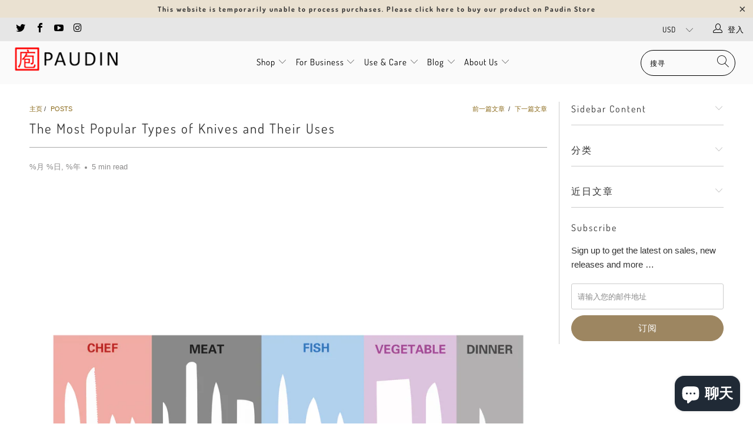

--- FILE ---
content_type: text/html; charset=utf-8
request_url: https://paudinpro.com/zh/blogs/posts/the-most-popular-types-of-knives-and-their-uses
body_size: 28788
content:


 <!DOCTYPE html>
<html lang="zh-CN"> <head> <!-- Google tag (gtag.js) -->
<script async src="https://www.googletagmanager.com/gtag/js?id=AW-16775269481">
</script>
<script>
  window.dataLayer = window.dataLayer || [];
  function gtag(){dataLayer.push(arguments);}
  gtag('js', new Date());

  gtag('config', 'AW-16775269481');
</script> <meta charset="utf-8"> <meta http-equiv="cleartype" content="on"> <meta name="robots" content="index,follow"> <meta name="google-site-verification" content="MNyM0wCPE-fotAq5YGgE7mR1KGRdgN__XU3Q4FZ57bg" /> <meta name="facebook-domain-verification" content="rccsr8ocekkcdslkbivxi0bvlcnfls" /> <!-- Mobile Specific Metas --> <meta name="HandheldFriendly" content="True"> <meta name="MobileOptimized" content="320"> <meta name="viewport" content="width=device-width,initial-scale=1"> <meta name="theme-color" content="#ffffff"> <title>
      The Most Popular Types of Knives and Their Uses - Paudin2B</title> <link rel="preconnect dns-prefetch" href="https://fonts.shopifycdn.com" /> <link rel="preconnect dns-prefetch" href="https://cdn.shopify.com" /> <link rel="preconnect dns-prefetch" href="https://v.shopify.com" /> <link rel="preconnect dns-prefetch" href="https://cdn.shopifycloud.com" /> <link rel="stylesheet" href="https://cdnjs.cloudflare.com/ajax/libs/fancybox/3.5.6/jquery.fancybox.css"> <!-- Stylesheets for Turbo "5.0.3" --> <link href="//paudinpro.com/cdn/shop/t/13/assets/styles.scss.css?v=167542842151914759451759333644" rel="stylesheet" type="text/css" media="all" /> <script>
      window.lazySizesConfig = window.lazySizesConfig || {};

      lazySizesConfig.expand = 300;
      lazySizesConfig.loadHidden = false;

      /*! lazysizes - v4.1.4 */
      !function(a,b){var c=b(a,a.document);a.lazySizes=c,"object"==typeof module&&module.exports&&(module.exports=c)}(window,function(a,b){"use strict";if(b.getElementsByClassName){var c,d,e=b.documentElement,f=a.Date,g=a.HTMLPictureElement,h="addEventListener",i="getAttribute",j=a[h],k=a.setTimeout,l=a.requestAnimationFrame||k,m=a.requestIdleCallback,n=/^picture$/i,o=["load","error","lazyincluded","_lazyloaded"],p={},q=Array.prototype.forEach,r=function(a,b){return p[b]||(p[b]=new RegExp("(\\s|^)"+b+"(\\s|$)")),p[b].test(a[i]("class")||"")&&p[b]},s=function(a,b){r(a,b)||a.setAttribute("class",(a[i]("class")||"").trim()+" "+b)},t=function(a,b){var c;(c=r(a,b))&&a.setAttribute("class",(a[i]("class")||"").replace(c," "))},u=function(a,b,c){var d=c?h:"removeEventListener";c&&u(a,b),o.forEach(function(c){a[d](c,b)})},v=function(a,d,e,f,g){var h=b.createEvent("Event");return e||(e={}),e.instance=c,h.initEvent(d,!f,!g),h.detail=e,a.dispatchEvent(h),h},w=function(b,c){var e;!g&&(e=a.picturefill||d.pf)?(c&&c.src&&!b[i]("srcset")&&b.setAttribute("srcset",c.src),e({reevaluate:!0,elements:[b]})):c&&c.src&&(b.src=c.src)},x=function(a,b){return(getComputedStyle(a,null)||{})[b]},y=function(a,b,c){for(c=c||a.offsetWidth;c<d.minSize&&b&&!a._lazysizesWidth;)c=b.offsetWidth,b=b.parentNode;return c},z=function(){var a,c,d=[],e=[],f=d,g=function(){var b=f;for(f=d.length?e:d,a=!0,c=!1;b.length;)b.shift()();a=!1},h=function(d,e){a&&!e?d.apply(this,arguments):(f.push(d),c||(c=!0,(b.hidden?k:l)(g)))};return h._lsFlush=g,h}(),A=function(a,b){return b?function(){z(a)}:function(){var b=this,c=arguments;z(function(){a.apply(b,c)})}},B=function(a){var b,c=0,e=d.throttleDelay,g=d.ricTimeout,h=function(){b=!1,c=f.now(),a()},i=m&&g>49?function(){m(h,{timeout:g}),g!==d.ricTimeout&&(g=d.ricTimeout)}:A(function(){k(h)},!0);return function(a){var d;(a=a===!0)&&(g=33),b||(b=!0,d=e-(f.now()-c),0>d&&(d=0),a||9>d?i():k(i,d))}},C=function(a){var b,c,d=99,e=function(){b=null,a()},g=function(){var a=f.now()-c;d>a?k(g,d-a):(m||e)(e)};return function(){c=f.now(),b||(b=k(g,d))}};!function(){var b,c={lazyClass:"lazyload",loadedClass:"lazyloaded",loadingClass:"lazyloading",preloadClass:"lazypreload",errorClass:"lazyerror",autosizesClass:"lazyautosizes",srcAttr:"data-src",srcsetAttr:"data-srcset",sizesAttr:"data-sizes",minSize:40,customMedia:{},init:!0,expFactor:1.5,hFac:.8,loadMode:2,loadHidden:!0,ricTimeout:0,throttleDelay:125};d=a.lazySizesConfig||a.lazysizesConfig||{};for(b in c)b in d||(d[b]=c[b]);a.lazySizesConfig=d,k(function(){d.init&&F()})}();var D=function(){var g,l,m,o,p,y,D,F,G,H,I,J,K,L,M=/^img$/i,N=/^iframe$/i,O="onscroll"in a&&!/(gle|ing)bot/.test(navigator.userAgent),P=0,Q=0,R=0,S=-1,T=function(a){R--,a&&a.target&&u(a.target,T),(!a||0>R||!a.target)&&(R=0)},U=function(a,c){var d,f=a,g="hidden"==x(b.body,"visibility")||"hidden"!=x(a.parentNode,"visibility")&&"hidden"!=x(a,"visibility");for(F-=c,I+=c,G-=c,H+=c;g&&(f=f.offsetParent)&&f!=b.body&&f!=e;)g=(x(f,"opacity")||1)>0,g&&"visible"!=x(f,"overflow")&&(d=f.getBoundingClientRect(),g=H>d.left&&G<d.right&&I>d.top-1&&F<d.bottom+1);return g},V=function(){var a,f,h,j,k,m,n,p,q,r=c.elements;if((o=d.loadMode)&&8>R&&(a=r.length)){f=0,S++,null==K&&("expand"in d||(d.expand=e.clientHeight>500&&e.clientWidth>500?500:370),J=d.expand,K=J*d.expFactor),K>Q&&1>R&&S>2&&o>2&&!b.hidden?(Q=K,S=0):Q=o>1&&S>1&&6>R?J:P;for(;a>f;f++)if(r[f]&&!r[f]._lazyRace)if(O)if((p=r[f][i]("data-expand"))&&(m=1*p)||(m=Q),q!==m&&(y=innerWidth+m*L,D=innerHeight+m,n=-1*m,q=m),h=r[f].getBoundingClientRect(),(I=h.bottom)>=n&&(F=h.top)<=D&&(H=h.right)>=n*L&&(G=h.left)<=y&&(I||H||G||F)&&(d.loadHidden||"hidden"!=x(r[f],"visibility"))&&(l&&3>R&&!p&&(3>o||4>S)||U(r[f],m))){if(ba(r[f]),k=!0,R>9)break}else!k&&l&&!j&&4>R&&4>S&&o>2&&(g[0]||d.preloadAfterLoad)&&(g[0]||!p&&(I||H||G||F||"auto"!=r[f][i](d.sizesAttr)))&&(j=g[0]||r[f]);else ba(r[f]);j&&!k&&ba(j)}},W=B(V),X=function(a){s(a.target,d.loadedClass),t(a.target,d.loadingClass),u(a.target,Z),v(a.target,"lazyloaded")},Y=A(X),Z=function(a){Y({target:a.target})},$=function(a,b){try{a.contentWindow.location.replace(b)}catch(c){a.src=b}},_=function(a){var b,c=a[i](d.srcsetAttr);(b=d.customMedia[a[i]("data-media")||a[i]("media")])&&a.setAttribute("media",b),c&&a.setAttribute("srcset",c)},aa=A(function(a,b,c,e,f){var g,h,j,l,o,p;(o=v(a,"lazybeforeunveil",b)).defaultPrevented||(e&&(c?s(a,d.autosizesClass):a.setAttribute("sizes",e)),h=a[i](d.srcsetAttr),g=a[i](d.srcAttr),f&&(j=a.parentNode,l=j&&n.test(j.nodeName||"")),p=b.firesLoad||"src"in a&&(h||g||l),o={target:a},p&&(u(a,T,!0),clearTimeout(m),m=k(T,2500),s(a,d.loadingClass),u(a,Z,!0)),l&&q.call(j.getElementsByTagName("source"),_),h?a.setAttribute("srcset",h):g&&!l&&(N.test(a.nodeName)?$(a,g):a.src=g),f&&(h||l)&&w(a,{src:g})),a._lazyRace&&delete a._lazyRace,t(a,d.lazyClass),z(function(){(!p||a.complete&&a.naturalWidth>1)&&(p?T(o):R--,X(o))},!0)}),ba=function(a){var b,c=M.test(a.nodeName),e=c&&(a[i](d.sizesAttr)||a[i]("sizes")),f="auto"==e;(!f&&l||!c||!a[i]("src")&&!a.srcset||a.complete||r(a,d.errorClass)||!r(a,d.lazyClass))&&(b=v(a,"lazyunveilread").detail,f&&E.updateElem(a,!0,a.offsetWidth),a._lazyRace=!0,R++,aa(a,b,f,e,c))},ca=function(){if(!l){if(f.now()-p<999)return void k(ca,999);var a=C(function(){d.loadMode=3,W()});l=!0,d.loadMode=3,W(),j("scroll",function(){3==d.loadMode&&(d.loadMode=2),a()},!0)}};return{_:function(){p=f.now(),c.elements=b.getElementsByClassName(d.lazyClass),g=b.getElementsByClassName(d.lazyClass+" "+d.preloadClass),L=d.hFac,j("scroll",W,!0),j("resize",W,!0),a.MutationObserver?new MutationObserver(W).observe(e,{childList:!0,subtree:!0,attributes:!0}):(e[h]("DOMNodeInserted",W,!0),e[h]("DOMAttrModified",W,!0),setInterval(W,999)),j("hashchange",W,!0),["focus","mouseover","click","load","transitionend","animationend","webkitAnimationEnd"].forEach(function(a){b[h](a,W,!0)}),/d$|^c/.test(b.readyState)?ca():(j("load",ca),b[h]("DOMContentLoaded",W),k(ca,2e4)),c.elements.length?(V(),z._lsFlush()):W()},checkElems:W,unveil:ba}}(),E=function(){var a,c=A(function(a,b,c,d){var e,f,g;if(a._lazysizesWidth=d,d+="px",a.setAttribute("sizes",d),n.test(b.nodeName||""))for(e=b.getElementsByTagName("source"),f=0,g=e.length;g>f;f++)e[f].setAttribute("sizes",d);c.detail.dataAttr||w(a,c.detail)}),e=function(a,b,d){var e,f=a.parentNode;f&&(d=y(a,f,d),e=v(a,"lazybeforesizes",{width:d,dataAttr:!!b}),e.defaultPrevented||(d=e.detail.width,d&&d!==a._lazysizesWidth&&c(a,f,e,d)))},f=function(){var b,c=a.length;if(c)for(b=0;c>b;b++)e(a[b])},g=C(f);return{_:function(){a=b.getElementsByClassName(d.autosizesClass),j("resize",g)},checkElems:g,updateElem:e}}(),F=function(){F.i||(F.i=!0,E._(),D._())};return c={cfg:d,autoSizer:E,loader:D,init:F,uP:w,aC:s,rC:t,hC:r,fire:v,gW:y,rAF:z}}});

      /*! lazysizes - v4.1.4 */
      !function(a,b){var c=function(){b(a.lazySizes),a.removeEventListener("lazyunveilread",c,!0)};b=b.bind(null,a,a.document),"object"==typeof module&&module.exports?b(require("lazysizes")):a.lazySizes?c():a.addEventListener("lazyunveilread",c,!0)}(window,function(a,b,c){"use strict";function d(){this.ratioElems=b.getElementsByClassName("lazyaspectratio"),this._setupEvents(),this.processImages()}if(a.addEventListener){var e,f,g,h=Array.prototype.forEach,i=/^picture$/i,j="data-aspectratio",k="img["+j+"]",l=function(b){return a.matchMedia?(l=function(a){return!a||(matchMedia(a)||{}).matches})(b):a.Modernizr&&Modernizr.mq?!b||Modernizr.mq(b):!b},m=c.aC,n=c.rC,o=c.cfg;d.prototype={_setupEvents:function(){var a=this,c=function(b){b.naturalWidth<36?a.addAspectRatio(b,!0):a.removeAspectRatio(b,!0)},d=function(){a.processImages()};b.addEventListener("load",function(a){a.target.getAttribute&&a.target.getAttribute(j)&&c(a.target)},!0),addEventListener("resize",function(){var b,d=function(){h.call(a.ratioElems,c)};return function(){clearTimeout(b),b=setTimeout(d,99)}}()),b.addEventListener("DOMContentLoaded",d),addEventListener("load",d)},processImages:function(a){var c,d;a||(a=b),c="length"in a&&!a.nodeName?a:a.querySelectorAll(k);for(d=0;d<c.length;d++)c[d].naturalWidth>36?this.removeAspectRatio(c[d]):this.addAspectRatio(c[d])},getSelectedRatio:function(a){var b,c,d,e,f,g=a.parentNode;if(g&&i.test(g.nodeName||""))for(d=g.getElementsByTagName("source"),b=0,c=d.length;c>b;b++)if(e=d[b].getAttribute("data-media")||d[b].getAttribute("media"),o.customMedia[e]&&(e=o.customMedia[e]),l(e)){f=d[b].getAttribute(j);break}return f||a.getAttribute(j)||""},parseRatio:function(){var a=/^\s*([+\d\.]+)(\s*[\/x]\s*([+\d\.]+))?\s*$/,b={};return function(c){var d;return!b[c]&&(d=c.match(a))&&(d[3]?b[c]=d[1]/d[3]:b[c]=1*d[1]),b[c]}}(),addAspectRatio:function(b,c){var d,e=b.offsetWidth,f=b.offsetHeight;return c||m(b,"lazyaspectratio"),36>e&&0>=f?void((e||f&&a.console)&&console.log("Define width or height of image, so we can calculate the other dimension")):(d=this.getSelectedRatio(b),d=this.parseRatio(d),void(d&&(e?b.style.height=e/d+"px":b.style.width=f*d+"px")))},removeAspectRatio:function(a){n(a,"lazyaspectratio"),a.style.height="",a.style.width="",a.removeAttribute(j)}},f=function(){g=a.jQuery||a.Zepto||a.shoestring||a.$,g&&g.fn&&!g.fn.imageRatio&&g.fn.filter&&g.fn.add&&g.fn.find?g.fn.imageRatio=function(){return e.processImages(this.find(k).add(this.filter(k))),this}:g=!1},f(),setTimeout(f),e=new d,a.imageRatio=e,"object"==typeof module&&module.exports?module.exports=e:"function"==typeof define&&define.amd&&define(e)}});

        /*! lazysizes - v4.1.5 */
        !function(a,b){var c=function(){b(a.lazySizes),a.removeEventListener("lazyunveilread",c,!0)};b=b.bind(null,a,a.document),"object"==typeof module&&module.exports?b(require("lazysizes")):a.lazySizes?c():a.addEventListener("lazyunveilread",c,!0)}(window,function(a,b,c){"use strict";if(a.addEventListener){var d=/\s+/g,e=/\s*\|\s+|\s+\|\s*/g,f=/^(.+?)(?:\s+\[\s*(.+?)\s*\])(?:\s+\[\s*(.+?)\s*\])?$/,g=/^\s*\(*\s*type\s*:\s*(.+?)\s*\)*\s*$/,h=/\(|\)|'/,i={contain:1,cover:1},j=function(a){var b=c.gW(a,a.parentNode);return(!a._lazysizesWidth||b>a._lazysizesWidth)&&(a._lazysizesWidth=b),a._lazysizesWidth},k=function(a){var b;return b=(getComputedStyle(a)||{getPropertyValue:function(){}}).getPropertyValue("background-size"),!i[b]&&i[a.style.backgroundSize]&&(b=a.style.backgroundSize),b},l=function(a,b){if(b){var c=b.match(g);c&&c[1]?a.setAttribute("type",c[1]):a.setAttribute("media",lazySizesConfig.customMedia[b]||b)}},m=function(a,c,g){var h=b.createElement("picture"),i=c.getAttribute(lazySizesConfig.sizesAttr),j=c.getAttribute("data-ratio"),k=c.getAttribute("data-optimumx");c._lazybgset&&c._lazybgset.parentNode==c&&c.removeChild(c._lazybgset),Object.defineProperty(g,"_lazybgset",{value:c,writable:!0}),Object.defineProperty(c,"_lazybgset",{value:h,writable:!0}),a=a.replace(d," ").split(e),h.style.display="none",g.className=lazySizesConfig.lazyClass,1!=a.length||i||(i="auto"),a.forEach(function(a){var c,d=b.createElement("source");i&&"auto"!=i&&d.setAttribute("sizes",i),(c=a.match(f))?(d.setAttribute(lazySizesConfig.srcsetAttr,c[1]),l(d,c[2]),l(d,c[3])):d.setAttribute(lazySizesConfig.srcsetAttr,a),h.appendChild(d)}),i&&(g.setAttribute(lazySizesConfig.sizesAttr,i),c.removeAttribute(lazySizesConfig.sizesAttr),c.removeAttribute("sizes")),k&&g.setAttribute("data-optimumx",k),j&&g.setAttribute("data-ratio",j),h.appendChild(g),c.appendChild(h)},n=function(a){if(a.target._lazybgset){var b=a.target,d=b._lazybgset,e=b.currentSrc||b.src;if(e){var f=c.fire(d,"bgsetproxy",{src:e,useSrc:h.test(e)?JSON.stringify(e):e});f.defaultPrevented||(d.style.backgroundImage="url("+f.detail.useSrc+")")}b._lazybgsetLoading&&(c.fire(d,"_lazyloaded",{},!1,!0),delete b._lazybgsetLoading)}};addEventListener("lazybeforeunveil",function(a){var d,e,f;!a.defaultPrevented&&(d=a.target.getAttribute("data-bgset"))&&(f=a.target,e=b.createElement("img"),e.alt="",e._lazybgsetLoading=!0,a.detail.firesLoad=!0,m(d,f,e),setTimeout(function(){c.loader.unveil(e),c.rAF(function(){c.fire(e,"_lazyloaded",{},!0,!0),e.complete&&n({target:e})})}))}),b.addEventListener("load",n,!0),a.addEventListener("lazybeforesizes",function(a){if(a.detail.instance==c&&a.target._lazybgset&&a.detail.dataAttr){var b=a.target._lazybgset,d=k(b);i[d]&&(a.target._lazysizesParentFit=d,c.rAF(function(){a.target.setAttribute("data-parent-fit",d),a.target._lazysizesParentFit&&delete a.target._lazysizesParentFit}))}},!0),b.documentElement.addEventListener("lazybeforesizes",function(a){!a.defaultPrevented&&a.target._lazybgset&&a.detail.instance==c&&(a.detail.width=j(a.target._lazybgset))})}});</script> <script>
      
Shopify = window.Shopify || {};Shopify.theme_settings = {};Shopify.theme_settings.display_tos_checkbox = false;Shopify.theme_settings.go_to_checkout = true;Shopify.theme_settings.cart_action = "ajax";Shopify.theme_settings.collection_swatches = false;Shopify.theme_settings.collection_secondary_image = true;Shopify.theme_settings.show_multiple_currencies = true;Shopify.theme_settings.display_inventory_left = false;Shopify.theme_settings.inventory_threshold = 1;Shopify.theme_settings.limit_quantity = false;Shopify.theme_settings.menu_position = "inline";Shopify.theme_settings.newsletter_popup = true;Shopify.theme_settings.newsletter_popup_days = "2";Shopify.theme_settings.newsletter_popup_mobile = true;Shopify.theme_settings.newsletter_popup_seconds = 8;Shopify.theme_settings.pagination_type = "load_more";Shopify.theme_settings.search_pagination_type = "basic_pagination";Shopify.theme_settings.enable_shopify_review_comments = false;Shopify.theme_settings.enable_shopify_collection_badges = true;Shopify.theme_settings.quick_shop_thumbnail_position = "bottom-thumbnails";Shopify.theme_settings.product_form_style = "swatches";Shopify.theme_settings.sale_banner_enabled = true;Shopify.theme_settings.display_savings = true;Shopify.theme_settings.display_sold_out_price = true;Shopify.theme_settings.sold_out_text = "";Shopify.theme_settings.free_text = "";Shopify.theme_settings.search_option = "products";Shopify.theme_settings.search_items_to_display = 5;Shopify.theme_settings.enable_autocomplete = true;Shopify.theme_settings.page_dots_enabled = false;Shopify.theme_settings.slideshow_arrow_size = "light";Shopify.theme_settings.quick_shop_enabled = false;Shopify.translation =Shopify.translation || {};Shopify.translation.agree_to_terms_warning = "您必须同意交易条款后才能结账。";Shopify.translation.one_item_left = "库存剩下";Shopify.translation.items_left_text = "库存剩下";Shopify.translation.cart_savings_text = "促销";Shopify.translation.cart_discount_text = "折扣";Shopify.translation.cart_subtotal_text = "小计";Shopify.translation.cart_remove_text = "删除";Shopify.translation.newsletter_success_text = "谢谢您订阅我们的电子报";Shopify.translation.notify_email = "请输入您的电邮地址";Shopify.translation.notify_email_value = "Translation missing: zh-CN.contact.fields.email";Shopify.translation.notify_email_send = "寄出";Shopify.translation.notify_message_first = "如";Shopify.translation.notify_message_last = " 有货时请通知我 - ";Shopify.translation.notify_success_text = "谢谢，有货时我们即将通知您！";Shopify.translation.add_to_cart = "加入购物车";Shopify.translation.coming_soon_text = "即将上市";Shopify.translation.sold_out_text = "已售完";Shopify.translation.sale_text = "促销";Shopify.translation.savings_text = "促销";Shopify.translation.free_price_text = "Translation missing: zh-CN.settings.free_price_text";Shopify.translation.from_text = "价格";Shopify.translation.new_text = "新品";Shopify.translation.pre_order_text = "预购";Shopify.translation.unavailable_text = "无提供";Shopify.translation.all_results = "更多";</script> <meta name="description" content="The sharp edge of your kitchen knife is significant to create clean cuts. Whether you are a professional chef or working from home, the perfect slice of meat is a satisfying experience.  A sharp blade is only part of the battle. To have a complete chef&#39;s experience, you must have an appropriate knife for the task. This" /> <link rel="shortcut icon" type="image/x-icon" href="//paudinpro.com/cdn/shop/files/logo_1240s_180x180.jpg?v=1613678736"> <link rel="apple-touch-icon" href="//paudinpro.com/cdn/shop/files/logo_1240s_180x180.jpg?v=1613678736"/> <link rel="apple-touch-icon" sizes="57x57" href="//paudinpro.com/cdn/shop/files/logo_1240s_57x57.jpg?v=1613678736"/> <link rel="apple-touch-icon" sizes="60x60" href="//paudinpro.com/cdn/shop/files/logo_1240s_60x60.jpg?v=1613678736"/> <link rel="apple-touch-icon" sizes="72x72" href="//paudinpro.com/cdn/shop/files/logo_1240s_72x72.jpg?v=1613678736"/> <link rel="apple-touch-icon" sizes="76x76" href="//paudinpro.com/cdn/shop/files/logo_1240s_76x76.jpg?v=1613678736"/> <link rel="apple-touch-icon" sizes="114x114" href="//paudinpro.com/cdn/shop/files/logo_1240s_114x114.jpg?v=1613678736"/> <link rel="apple-touch-icon" sizes="180x180" href="//paudinpro.com/cdn/shop/files/logo_1240s_180x180.jpg?v=1613678736"/> <link rel="apple-touch-icon" sizes="228x228" href="//paudinpro.com/cdn/shop/files/logo_1240s_228x228.jpg?v=1613678736"/> <link rel="canonical" href="https://paudinpro.com/zh/blogs/posts/the-most-popular-types-of-knives-and-their-uses" /> <script>window.performance && window.performance.mark && window.performance.mark('shopify.content_for_header.start');</script><meta id="shopify-digital-wallet" name="shopify-digital-wallet" content="/24785027149/digital_wallets/dialog">
<link rel="alternate" type="application/atom+xml" title="Feed" href="/zh/blogs/posts.atom" />
<link rel="alternate" hreflang="x-default" href="https://paudinpro.com/blogs/posts/the-most-popular-types-of-knives-and-their-uses">
<link rel="alternate" hreflang="en" href="https://paudinpro.com/blogs/posts/the-most-popular-types-of-knives-and-their-uses">
<link rel="alternate" hreflang="zh-Hans" href="https://paudinpro.com/zh/blogs/posts/the-most-popular-types-of-knives-and-their-uses">
<link rel="alternate" hreflang="zh-Hans-AC" href="https://paudinpro.com/zh/blogs/posts/the-most-popular-types-of-knives-and-their-uses">
<link rel="alternate" hreflang="zh-Hans-AD" href="https://paudinpro.com/zh/blogs/posts/the-most-popular-types-of-knives-and-their-uses">
<link rel="alternate" hreflang="zh-Hans-AE" href="https://paudinpro.com/zh/blogs/posts/the-most-popular-types-of-knives-and-their-uses">
<link rel="alternate" hreflang="zh-Hans-AF" href="https://paudinpro.com/zh/blogs/posts/the-most-popular-types-of-knives-and-their-uses">
<link rel="alternate" hreflang="zh-Hans-AG" href="https://paudinpro.com/zh/blogs/posts/the-most-popular-types-of-knives-and-their-uses">
<link rel="alternate" hreflang="zh-Hans-AI" href="https://paudinpro.com/zh/blogs/posts/the-most-popular-types-of-knives-and-their-uses">
<link rel="alternate" hreflang="zh-Hans-AL" href="https://paudinpro.com/zh/blogs/posts/the-most-popular-types-of-knives-and-their-uses">
<link rel="alternate" hreflang="zh-Hans-AM" href="https://paudinpro.com/zh/blogs/posts/the-most-popular-types-of-knives-and-their-uses">
<link rel="alternate" hreflang="zh-Hans-AO" href="https://paudinpro.com/zh/blogs/posts/the-most-popular-types-of-knives-and-their-uses">
<link rel="alternate" hreflang="zh-Hans-AR" href="https://paudinpro.com/zh/blogs/posts/the-most-popular-types-of-knives-and-their-uses">
<link rel="alternate" hreflang="zh-Hans-AT" href="https://paudinpro.com/zh/blogs/posts/the-most-popular-types-of-knives-and-their-uses">
<link rel="alternate" hreflang="zh-Hans-AU" href="https://paudinpro.com/zh/blogs/posts/the-most-popular-types-of-knives-and-their-uses">
<link rel="alternate" hreflang="zh-Hans-AW" href="https://paudinpro.com/zh/blogs/posts/the-most-popular-types-of-knives-and-their-uses">
<link rel="alternate" hreflang="zh-Hans-AX" href="https://paudinpro.com/zh/blogs/posts/the-most-popular-types-of-knives-and-their-uses">
<link rel="alternate" hreflang="zh-Hans-AZ" href="https://paudinpro.com/zh/blogs/posts/the-most-popular-types-of-knives-and-their-uses">
<link rel="alternate" hreflang="zh-Hans-BA" href="https://paudinpro.com/zh/blogs/posts/the-most-popular-types-of-knives-and-their-uses">
<link rel="alternate" hreflang="zh-Hans-BB" href="https://paudinpro.com/zh/blogs/posts/the-most-popular-types-of-knives-and-their-uses">
<link rel="alternate" hreflang="zh-Hans-BD" href="https://paudinpro.com/zh/blogs/posts/the-most-popular-types-of-knives-and-their-uses">
<link rel="alternate" hreflang="zh-Hans-BE" href="https://paudinpro.com/zh/blogs/posts/the-most-popular-types-of-knives-and-their-uses">
<link rel="alternate" hreflang="zh-Hans-BF" href="https://paudinpro.com/zh/blogs/posts/the-most-popular-types-of-knives-and-their-uses">
<link rel="alternate" hreflang="zh-Hans-BG" href="https://paudinpro.com/zh/blogs/posts/the-most-popular-types-of-knives-and-their-uses">
<link rel="alternate" hreflang="zh-Hans-BH" href="https://paudinpro.com/zh/blogs/posts/the-most-popular-types-of-knives-and-their-uses">
<link rel="alternate" hreflang="zh-Hans-BI" href="https://paudinpro.com/zh/blogs/posts/the-most-popular-types-of-knives-and-their-uses">
<link rel="alternate" hreflang="zh-Hans-BJ" href="https://paudinpro.com/zh/blogs/posts/the-most-popular-types-of-knives-and-their-uses">
<link rel="alternate" hreflang="zh-Hans-BL" href="https://paudinpro.com/zh/blogs/posts/the-most-popular-types-of-knives-and-their-uses">
<link rel="alternate" hreflang="zh-Hans-BM" href="https://paudinpro.com/zh/blogs/posts/the-most-popular-types-of-knives-and-their-uses">
<link rel="alternate" hreflang="zh-Hans-BN" href="https://paudinpro.com/zh/blogs/posts/the-most-popular-types-of-knives-and-their-uses">
<link rel="alternate" hreflang="zh-Hans-BO" href="https://paudinpro.com/zh/blogs/posts/the-most-popular-types-of-knives-and-their-uses">
<link rel="alternate" hreflang="zh-Hans-BQ" href="https://paudinpro.com/zh/blogs/posts/the-most-popular-types-of-knives-and-their-uses">
<link rel="alternate" hreflang="zh-Hans-BR" href="https://paudinpro.com/zh/blogs/posts/the-most-popular-types-of-knives-and-their-uses">
<link rel="alternate" hreflang="zh-Hans-BS" href="https://paudinpro.com/zh/blogs/posts/the-most-popular-types-of-knives-and-their-uses">
<link rel="alternate" hreflang="zh-Hans-BT" href="https://paudinpro.com/zh/blogs/posts/the-most-popular-types-of-knives-and-their-uses">
<link rel="alternate" hreflang="zh-Hans-BW" href="https://paudinpro.com/zh/blogs/posts/the-most-popular-types-of-knives-and-their-uses">
<link rel="alternate" hreflang="zh-Hans-BY" href="https://paudinpro.com/zh/blogs/posts/the-most-popular-types-of-knives-and-their-uses">
<link rel="alternate" hreflang="zh-Hans-BZ" href="https://paudinpro.com/zh/blogs/posts/the-most-popular-types-of-knives-and-their-uses">
<link rel="alternate" hreflang="zh-Hans-CA" href="https://paudinpro.com/zh/blogs/posts/the-most-popular-types-of-knives-and-their-uses">
<link rel="alternate" hreflang="zh-Hans-CC" href="https://paudinpro.com/zh/blogs/posts/the-most-popular-types-of-knives-and-their-uses">
<link rel="alternate" hreflang="zh-Hans-CD" href="https://paudinpro.com/zh/blogs/posts/the-most-popular-types-of-knives-and-their-uses">
<link rel="alternate" hreflang="zh-Hans-CF" href="https://paudinpro.com/zh/blogs/posts/the-most-popular-types-of-knives-and-their-uses">
<link rel="alternate" hreflang="zh-Hans-CG" href="https://paudinpro.com/zh/blogs/posts/the-most-popular-types-of-knives-and-their-uses">
<link rel="alternate" hreflang="zh-Hans-CH" href="https://paudinpro.com/zh/blogs/posts/the-most-popular-types-of-knives-and-their-uses">
<link rel="alternate" hreflang="zh-Hans-CI" href="https://paudinpro.com/zh/blogs/posts/the-most-popular-types-of-knives-and-their-uses">
<link rel="alternate" hreflang="zh-Hans-CK" href="https://paudinpro.com/zh/blogs/posts/the-most-popular-types-of-knives-and-their-uses">
<link rel="alternate" hreflang="zh-Hans-CL" href="https://paudinpro.com/zh/blogs/posts/the-most-popular-types-of-knives-and-their-uses">
<link rel="alternate" hreflang="zh-Hans-CM" href="https://paudinpro.com/zh/blogs/posts/the-most-popular-types-of-knives-and-their-uses">
<link rel="alternate" hreflang="zh-Hans-CN" href="https://paudinpro.com/zh/blogs/posts/the-most-popular-types-of-knives-and-their-uses">
<link rel="alternate" hreflang="zh-Hans-CO" href="https://paudinpro.com/zh/blogs/posts/the-most-popular-types-of-knives-and-their-uses">
<link rel="alternate" hreflang="zh-Hans-CR" href="https://paudinpro.com/zh/blogs/posts/the-most-popular-types-of-knives-and-their-uses">
<link rel="alternate" hreflang="zh-Hans-CV" href="https://paudinpro.com/zh/blogs/posts/the-most-popular-types-of-knives-and-their-uses">
<link rel="alternate" hreflang="zh-Hans-CW" href="https://paudinpro.com/zh/blogs/posts/the-most-popular-types-of-knives-and-their-uses">
<link rel="alternate" hreflang="zh-Hans-CX" href="https://paudinpro.com/zh/blogs/posts/the-most-popular-types-of-knives-and-their-uses">
<link rel="alternate" hreflang="zh-Hans-CY" href="https://paudinpro.com/zh/blogs/posts/the-most-popular-types-of-knives-and-their-uses">
<link rel="alternate" hreflang="zh-Hans-CZ" href="https://paudinpro.com/zh/blogs/posts/the-most-popular-types-of-knives-and-their-uses">
<link rel="alternate" hreflang="zh-Hans-DE" href="https://paudinpro.com/zh/blogs/posts/the-most-popular-types-of-knives-and-their-uses">
<link rel="alternate" hreflang="zh-Hans-DJ" href="https://paudinpro.com/zh/blogs/posts/the-most-popular-types-of-knives-and-their-uses">
<link rel="alternate" hreflang="zh-Hans-DK" href="https://paudinpro.com/zh/blogs/posts/the-most-popular-types-of-knives-and-their-uses">
<link rel="alternate" hreflang="zh-Hans-DM" href="https://paudinpro.com/zh/blogs/posts/the-most-popular-types-of-knives-and-their-uses">
<link rel="alternate" hreflang="zh-Hans-DO" href="https://paudinpro.com/zh/blogs/posts/the-most-popular-types-of-knives-and-their-uses">
<link rel="alternate" hreflang="zh-Hans-DZ" href="https://paudinpro.com/zh/blogs/posts/the-most-popular-types-of-knives-and-their-uses">
<link rel="alternate" hreflang="zh-Hans-EC" href="https://paudinpro.com/zh/blogs/posts/the-most-popular-types-of-knives-and-their-uses">
<link rel="alternate" hreflang="zh-Hans-EE" href="https://paudinpro.com/zh/blogs/posts/the-most-popular-types-of-knives-and-their-uses">
<link rel="alternate" hreflang="zh-Hans-EG" href="https://paudinpro.com/zh/blogs/posts/the-most-popular-types-of-knives-and-their-uses">
<link rel="alternate" hreflang="zh-Hans-EH" href="https://paudinpro.com/zh/blogs/posts/the-most-popular-types-of-knives-and-their-uses">
<link rel="alternate" hreflang="zh-Hans-ER" href="https://paudinpro.com/zh/blogs/posts/the-most-popular-types-of-knives-and-their-uses">
<link rel="alternate" hreflang="zh-Hans-ES" href="https://paudinpro.com/zh/blogs/posts/the-most-popular-types-of-knives-and-their-uses">
<link rel="alternate" hreflang="zh-Hans-ET" href="https://paudinpro.com/zh/blogs/posts/the-most-popular-types-of-knives-and-their-uses">
<link rel="alternate" hreflang="zh-Hans-FI" href="https://paudinpro.com/zh/blogs/posts/the-most-popular-types-of-knives-and-their-uses">
<link rel="alternate" hreflang="zh-Hans-FJ" href="https://paudinpro.com/zh/blogs/posts/the-most-popular-types-of-knives-and-their-uses">
<link rel="alternate" hreflang="zh-Hans-FK" href="https://paudinpro.com/zh/blogs/posts/the-most-popular-types-of-knives-and-their-uses">
<link rel="alternate" hreflang="zh-Hans-FO" href="https://paudinpro.com/zh/blogs/posts/the-most-popular-types-of-knives-and-their-uses">
<link rel="alternate" hreflang="zh-Hans-FR" href="https://paudinpro.com/zh/blogs/posts/the-most-popular-types-of-knives-and-their-uses">
<link rel="alternate" hreflang="zh-Hans-GA" href="https://paudinpro.com/zh/blogs/posts/the-most-popular-types-of-knives-and-their-uses">
<link rel="alternate" hreflang="zh-Hans-GB" href="https://paudinpro.com/zh/blogs/posts/the-most-popular-types-of-knives-and-their-uses">
<link rel="alternate" hreflang="zh-Hans-GD" href="https://paudinpro.com/zh/blogs/posts/the-most-popular-types-of-knives-and-their-uses">
<link rel="alternate" hreflang="zh-Hans-GE" href="https://paudinpro.com/zh/blogs/posts/the-most-popular-types-of-knives-and-their-uses">
<link rel="alternate" hreflang="zh-Hans-GF" href="https://paudinpro.com/zh/blogs/posts/the-most-popular-types-of-knives-and-their-uses">
<link rel="alternate" hreflang="zh-Hans-GG" href="https://paudinpro.com/zh/blogs/posts/the-most-popular-types-of-knives-and-their-uses">
<link rel="alternate" hreflang="zh-Hans-GH" href="https://paudinpro.com/zh/blogs/posts/the-most-popular-types-of-knives-and-their-uses">
<link rel="alternate" hreflang="zh-Hans-GI" href="https://paudinpro.com/zh/blogs/posts/the-most-popular-types-of-knives-and-their-uses">
<link rel="alternate" hreflang="zh-Hans-GL" href="https://paudinpro.com/zh/blogs/posts/the-most-popular-types-of-knives-and-their-uses">
<link rel="alternate" hreflang="zh-Hans-GM" href="https://paudinpro.com/zh/blogs/posts/the-most-popular-types-of-knives-and-their-uses">
<link rel="alternate" hreflang="zh-Hans-GN" href="https://paudinpro.com/zh/blogs/posts/the-most-popular-types-of-knives-and-their-uses">
<link rel="alternate" hreflang="zh-Hans-GP" href="https://paudinpro.com/zh/blogs/posts/the-most-popular-types-of-knives-and-their-uses">
<link rel="alternate" hreflang="zh-Hans-GQ" href="https://paudinpro.com/zh/blogs/posts/the-most-popular-types-of-knives-and-their-uses">
<link rel="alternate" hreflang="zh-Hans-GR" href="https://paudinpro.com/zh/blogs/posts/the-most-popular-types-of-knives-and-their-uses">
<link rel="alternate" hreflang="zh-Hans-GS" href="https://paudinpro.com/zh/blogs/posts/the-most-popular-types-of-knives-and-their-uses">
<link rel="alternate" hreflang="zh-Hans-GT" href="https://paudinpro.com/zh/blogs/posts/the-most-popular-types-of-knives-and-their-uses">
<link rel="alternate" hreflang="zh-Hans-GW" href="https://paudinpro.com/zh/blogs/posts/the-most-popular-types-of-knives-and-their-uses">
<link rel="alternate" hreflang="zh-Hans-GY" href="https://paudinpro.com/zh/blogs/posts/the-most-popular-types-of-knives-and-their-uses">
<link rel="alternate" hreflang="zh-Hans-HK" href="https://paudinpro.com/zh/blogs/posts/the-most-popular-types-of-knives-and-their-uses">
<link rel="alternate" hreflang="zh-Hans-HN" href="https://paudinpro.com/zh/blogs/posts/the-most-popular-types-of-knives-and-their-uses">
<link rel="alternate" hreflang="zh-Hans-HR" href="https://paudinpro.com/zh/blogs/posts/the-most-popular-types-of-knives-and-their-uses">
<link rel="alternate" hreflang="zh-Hans-HT" href="https://paudinpro.com/zh/blogs/posts/the-most-popular-types-of-knives-and-their-uses">
<link rel="alternate" hreflang="zh-Hans-HU" href="https://paudinpro.com/zh/blogs/posts/the-most-popular-types-of-knives-and-their-uses">
<link rel="alternate" hreflang="zh-Hans-ID" href="https://paudinpro.com/zh/blogs/posts/the-most-popular-types-of-knives-and-their-uses">
<link rel="alternate" hreflang="zh-Hans-IE" href="https://paudinpro.com/zh/blogs/posts/the-most-popular-types-of-knives-and-their-uses">
<link rel="alternate" hreflang="zh-Hans-IL" href="https://paudinpro.com/zh/blogs/posts/the-most-popular-types-of-knives-and-their-uses">
<link rel="alternate" hreflang="zh-Hans-IM" href="https://paudinpro.com/zh/blogs/posts/the-most-popular-types-of-knives-and-their-uses">
<link rel="alternate" hreflang="zh-Hans-IN" href="https://paudinpro.com/zh/blogs/posts/the-most-popular-types-of-knives-and-their-uses">
<link rel="alternate" hreflang="zh-Hans-IO" href="https://paudinpro.com/zh/blogs/posts/the-most-popular-types-of-knives-and-their-uses">
<link rel="alternate" hreflang="zh-Hans-IQ" href="https://paudinpro.com/zh/blogs/posts/the-most-popular-types-of-knives-and-their-uses">
<link rel="alternate" hreflang="zh-Hans-IS" href="https://paudinpro.com/zh/blogs/posts/the-most-popular-types-of-knives-and-their-uses">
<link rel="alternate" hreflang="zh-Hans-IT" href="https://paudinpro.com/zh/blogs/posts/the-most-popular-types-of-knives-and-their-uses">
<link rel="alternate" hreflang="zh-Hans-JE" href="https://paudinpro.com/zh/blogs/posts/the-most-popular-types-of-knives-and-their-uses">
<link rel="alternate" hreflang="zh-Hans-JM" href="https://paudinpro.com/zh/blogs/posts/the-most-popular-types-of-knives-and-their-uses">
<link rel="alternate" hreflang="zh-Hans-JO" href="https://paudinpro.com/zh/blogs/posts/the-most-popular-types-of-knives-and-their-uses">
<link rel="alternate" hreflang="zh-Hans-JP" href="https://paudinpro.com/zh/blogs/posts/the-most-popular-types-of-knives-and-their-uses">
<link rel="alternate" hreflang="zh-Hans-KE" href="https://paudinpro.com/zh/blogs/posts/the-most-popular-types-of-knives-and-their-uses">
<link rel="alternate" hreflang="zh-Hans-KG" href="https://paudinpro.com/zh/blogs/posts/the-most-popular-types-of-knives-and-their-uses">
<link rel="alternate" hreflang="zh-Hans-KH" href="https://paudinpro.com/zh/blogs/posts/the-most-popular-types-of-knives-and-their-uses">
<link rel="alternate" hreflang="zh-Hans-KI" href="https://paudinpro.com/zh/blogs/posts/the-most-popular-types-of-knives-and-their-uses">
<link rel="alternate" hreflang="zh-Hans-KM" href="https://paudinpro.com/zh/blogs/posts/the-most-popular-types-of-knives-and-their-uses">
<link rel="alternate" hreflang="zh-Hans-KN" href="https://paudinpro.com/zh/blogs/posts/the-most-popular-types-of-knives-and-their-uses">
<link rel="alternate" hreflang="zh-Hans-KR" href="https://paudinpro.com/zh/blogs/posts/the-most-popular-types-of-knives-and-their-uses">
<link rel="alternate" hreflang="zh-Hans-KW" href="https://paudinpro.com/zh/blogs/posts/the-most-popular-types-of-knives-and-their-uses">
<link rel="alternate" hreflang="zh-Hans-KY" href="https://paudinpro.com/zh/blogs/posts/the-most-popular-types-of-knives-and-their-uses">
<link rel="alternate" hreflang="zh-Hans-KZ" href="https://paudinpro.com/zh/blogs/posts/the-most-popular-types-of-knives-and-their-uses">
<link rel="alternate" hreflang="zh-Hans-LA" href="https://paudinpro.com/zh/blogs/posts/the-most-popular-types-of-knives-and-their-uses">
<link rel="alternate" hreflang="zh-Hans-LB" href="https://paudinpro.com/zh/blogs/posts/the-most-popular-types-of-knives-and-their-uses">
<link rel="alternate" hreflang="zh-Hans-LC" href="https://paudinpro.com/zh/blogs/posts/the-most-popular-types-of-knives-and-their-uses">
<link rel="alternate" hreflang="zh-Hans-LI" href="https://paudinpro.com/zh/blogs/posts/the-most-popular-types-of-knives-and-their-uses">
<link rel="alternate" hreflang="zh-Hans-LK" href="https://paudinpro.com/zh/blogs/posts/the-most-popular-types-of-knives-and-their-uses">
<link rel="alternate" hreflang="zh-Hans-LR" href="https://paudinpro.com/zh/blogs/posts/the-most-popular-types-of-knives-and-their-uses">
<link rel="alternate" hreflang="zh-Hans-LS" href="https://paudinpro.com/zh/blogs/posts/the-most-popular-types-of-knives-and-their-uses">
<link rel="alternate" hreflang="zh-Hans-LT" href="https://paudinpro.com/zh/blogs/posts/the-most-popular-types-of-knives-and-their-uses">
<link rel="alternate" hreflang="zh-Hans-LU" href="https://paudinpro.com/zh/blogs/posts/the-most-popular-types-of-knives-and-their-uses">
<link rel="alternate" hreflang="zh-Hans-LV" href="https://paudinpro.com/zh/blogs/posts/the-most-popular-types-of-knives-and-their-uses">
<link rel="alternate" hreflang="zh-Hans-LY" href="https://paudinpro.com/zh/blogs/posts/the-most-popular-types-of-knives-and-their-uses">
<link rel="alternate" hreflang="zh-Hans-MA" href="https://paudinpro.com/zh/blogs/posts/the-most-popular-types-of-knives-and-their-uses">
<link rel="alternate" hreflang="zh-Hans-MC" href="https://paudinpro.com/zh/blogs/posts/the-most-popular-types-of-knives-and-their-uses">
<link rel="alternate" hreflang="zh-Hans-MD" href="https://paudinpro.com/zh/blogs/posts/the-most-popular-types-of-knives-and-their-uses">
<link rel="alternate" hreflang="zh-Hans-ME" href="https://paudinpro.com/zh/blogs/posts/the-most-popular-types-of-knives-and-their-uses">
<link rel="alternate" hreflang="zh-Hans-MF" href="https://paudinpro.com/zh/blogs/posts/the-most-popular-types-of-knives-and-their-uses">
<link rel="alternate" hreflang="zh-Hans-MG" href="https://paudinpro.com/zh/blogs/posts/the-most-popular-types-of-knives-and-their-uses">
<link rel="alternate" hreflang="zh-Hans-MK" href="https://paudinpro.com/zh/blogs/posts/the-most-popular-types-of-knives-and-their-uses">
<link rel="alternate" hreflang="zh-Hans-ML" href="https://paudinpro.com/zh/blogs/posts/the-most-popular-types-of-knives-and-their-uses">
<link rel="alternate" hreflang="zh-Hans-MM" href="https://paudinpro.com/zh/blogs/posts/the-most-popular-types-of-knives-and-their-uses">
<link rel="alternate" hreflang="zh-Hans-MN" href="https://paudinpro.com/zh/blogs/posts/the-most-popular-types-of-knives-and-their-uses">
<link rel="alternate" hreflang="zh-Hans-MO" href="https://paudinpro.com/zh/blogs/posts/the-most-popular-types-of-knives-and-their-uses">
<link rel="alternate" hreflang="zh-Hans-MQ" href="https://paudinpro.com/zh/blogs/posts/the-most-popular-types-of-knives-and-their-uses">
<link rel="alternate" hreflang="zh-Hans-MR" href="https://paudinpro.com/zh/blogs/posts/the-most-popular-types-of-knives-and-their-uses">
<link rel="alternate" hreflang="zh-Hans-MS" href="https://paudinpro.com/zh/blogs/posts/the-most-popular-types-of-knives-and-their-uses">
<link rel="alternate" hreflang="zh-Hans-MT" href="https://paudinpro.com/zh/blogs/posts/the-most-popular-types-of-knives-and-their-uses">
<link rel="alternate" hreflang="zh-Hans-MU" href="https://paudinpro.com/zh/blogs/posts/the-most-popular-types-of-knives-and-their-uses">
<link rel="alternate" hreflang="zh-Hans-MV" href="https://paudinpro.com/zh/blogs/posts/the-most-popular-types-of-knives-and-their-uses">
<link rel="alternate" hreflang="zh-Hans-MW" href="https://paudinpro.com/zh/blogs/posts/the-most-popular-types-of-knives-and-their-uses">
<link rel="alternate" hreflang="zh-Hans-MX" href="https://paudinpro.com/zh/blogs/posts/the-most-popular-types-of-knives-and-their-uses">
<link rel="alternate" hreflang="zh-Hans-MY" href="https://paudinpro.com/zh/blogs/posts/the-most-popular-types-of-knives-and-their-uses">
<link rel="alternate" hreflang="zh-Hans-MZ" href="https://paudinpro.com/zh/blogs/posts/the-most-popular-types-of-knives-and-their-uses">
<link rel="alternate" hreflang="zh-Hans-NA" href="https://paudinpro.com/zh/blogs/posts/the-most-popular-types-of-knives-and-their-uses">
<link rel="alternate" hreflang="zh-Hans-NC" href="https://paudinpro.com/zh/blogs/posts/the-most-popular-types-of-knives-and-their-uses">
<link rel="alternate" hreflang="zh-Hans-NE" href="https://paudinpro.com/zh/blogs/posts/the-most-popular-types-of-knives-and-their-uses">
<link rel="alternate" hreflang="zh-Hans-NF" href="https://paudinpro.com/zh/blogs/posts/the-most-popular-types-of-knives-and-their-uses">
<link rel="alternate" hreflang="zh-Hans-NG" href="https://paudinpro.com/zh/blogs/posts/the-most-popular-types-of-knives-and-their-uses">
<link rel="alternate" hreflang="zh-Hans-NI" href="https://paudinpro.com/zh/blogs/posts/the-most-popular-types-of-knives-and-their-uses">
<link rel="alternate" hreflang="zh-Hans-NL" href="https://paudinpro.com/zh/blogs/posts/the-most-popular-types-of-knives-and-their-uses">
<link rel="alternate" hreflang="zh-Hans-NO" href="https://paudinpro.com/zh/blogs/posts/the-most-popular-types-of-knives-and-their-uses">
<link rel="alternate" hreflang="zh-Hans-NP" href="https://paudinpro.com/zh/blogs/posts/the-most-popular-types-of-knives-and-their-uses">
<link rel="alternate" hreflang="zh-Hans-NR" href="https://paudinpro.com/zh/blogs/posts/the-most-popular-types-of-knives-and-their-uses">
<link rel="alternate" hreflang="zh-Hans-NU" href="https://paudinpro.com/zh/blogs/posts/the-most-popular-types-of-knives-and-their-uses">
<link rel="alternate" hreflang="zh-Hans-NZ" href="https://paudinpro.com/zh/blogs/posts/the-most-popular-types-of-knives-and-their-uses">
<link rel="alternate" hreflang="zh-Hans-OM" href="https://paudinpro.com/zh/blogs/posts/the-most-popular-types-of-knives-and-their-uses">
<link rel="alternate" hreflang="zh-Hans-PA" href="https://paudinpro.com/zh/blogs/posts/the-most-popular-types-of-knives-and-their-uses">
<link rel="alternate" hreflang="zh-Hans-PE" href="https://paudinpro.com/zh/blogs/posts/the-most-popular-types-of-knives-and-their-uses">
<link rel="alternate" hreflang="zh-Hans-PF" href="https://paudinpro.com/zh/blogs/posts/the-most-popular-types-of-knives-and-their-uses">
<link rel="alternate" hreflang="zh-Hans-PG" href="https://paudinpro.com/zh/blogs/posts/the-most-popular-types-of-knives-and-their-uses">
<link rel="alternate" hreflang="zh-Hans-PH" href="https://paudinpro.com/zh/blogs/posts/the-most-popular-types-of-knives-and-their-uses">
<link rel="alternate" hreflang="zh-Hans-PK" href="https://paudinpro.com/zh/blogs/posts/the-most-popular-types-of-knives-and-their-uses">
<link rel="alternate" hreflang="zh-Hans-PL" href="https://paudinpro.com/zh/blogs/posts/the-most-popular-types-of-knives-and-their-uses">
<link rel="alternate" hreflang="zh-Hans-PM" href="https://paudinpro.com/zh/blogs/posts/the-most-popular-types-of-knives-and-their-uses">
<link rel="alternate" hreflang="zh-Hans-PN" href="https://paudinpro.com/zh/blogs/posts/the-most-popular-types-of-knives-and-their-uses">
<link rel="alternate" hreflang="zh-Hans-PS" href="https://paudinpro.com/zh/blogs/posts/the-most-popular-types-of-knives-and-their-uses">
<link rel="alternate" hreflang="zh-Hans-PT" href="https://paudinpro.com/zh/blogs/posts/the-most-popular-types-of-knives-and-their-uses">
<link rel="alternate" hreflang="zh-Hans-PY" href="https://paudinpro.com/zh/blogs/posts/the-most-popular-types-of-knives-and-their-uses">
<link rel="alternate" hreflang="zh-Hans-QA" href="https://paudinpro.com/zh/blogs/posts/the-most-popular-types-of-knives-and-their-uses">
<link rel="alternate" hreflang="zh-Hans-RE" href="https://paudinpro.com/zh/blogs/posts/the-most-popular-types-of-knives-and-their-uses">
<link rel="alternate" hreflang="zh-Hans-RO" href="https://paudinpro.com/zh/blogs/posts/the-most-popular-types-of-knives-and-their-uses">
<link rel="alternate" hreflang="zh-Hans-RS" href="https://paudinpro.com/zh/blogs/posts/the-most-popular-types-of-knives-and-their-uses">
<link rel="alternate" hreflang="zh-Hans-RU" href="https://paudinpro.com/zh/blogs/posts/the-most-popular-types-of-knives-and-their-uses">
<link rel="alternate" hreflang="zh-Hans-RW" href="https://paudinpro.com/zh/blogs/posts/the-most-popular-types-of-knives-and-their-uses">
<link rel="alternate" hreflang="zh-Hans-SA" href="https://paudinpro.com/zh/blogs/posts/the-most-popular-types-of-knives-and-their-uses">
<link rel="alternate" hreflang="zh-Hans-SB" href="https://paudinpro.com/zh/blogs/posts/the-most-popular-types-of-knives-and-their-uses">
<link rel="alternate" hreflang="zh-Hans-SC" href="https://paudinpro.com/zh/blogs/posts/the-most-popular-types-of-knives-and-their-uses">
<link rel="alternate" hreflang="zh-Hans-SD" href="https://paudinpro.com/zh/blogs/posts/the-most-popular-types-of-knives-and-their-uses">
<link rel="alternate" hreflang="zh-Hans-SE" href="https://paudinpro.com/zh/blogs/posts/the-most-popular-types-of-knives-and-their-uses">
<link rel="alternate" hreflang="zh-Hans-SG" href="https://paudinpro.com/zh/blogs/posts/the-most-popular-types-of-knives-and-their-uses">
<link rel="alternate" hreflang="zh-Hans-SH" href="https://paudinpro.com/zh/blogs/posts/the-most-popular-types-of-knives-and-their-uses">
<link rel="alternate" hreflang="zh-Hans-SI" href="https://paudinpro.com/zh/blogs/posts/the-most-popular-types-of-knives-and-their-uses">
<link rel="alternate" hreflang="zh-Hans-SJ" href="https://paudinpro.com/zh/blogs/posts/the-most-popular-types-of-knives-and-their-uses">
<link rel="alternate" hreflang="zh-Hans-SK" href="https://paudinpro.com/zh/blogs/posts/the-most-popular-types-of-knives-and-their-uses">
<link rel="alternate" hreflang="zh-Hans-SL" href="https://paudinpro.com/zh/blogs/posts/the-most-popular-types-of-knives-and-their-uses">
<link rel="alternate" hreflang="zh-Hans-SM" href="https://paudinpro.com/zh/blogs/posts/the-most-popular-types-of-knives-and-their-uses">
<link rel="alternate" hreflang="zh-Hans-SN" href="https://paudinpro.com/zh/blogs/posts/the-most-popular-types-of-knives-and-their-uses">
<link rel="alternate" hreflang="zh-Hans-SO" href="https://paudinpro.com/zh/blogs/posts/the-most-popular-types-of-knives-and-their-uses">
<link rel="alternate" hreflang="zh-Hans-SR" href="https://paudinpro.com/zh/blogs/posts/the-most-popular-types-of-knives-and-their-uses">
<link rel="alternate" hreflang="zh-Hans-SS" href="https://paudinpro.com/zh/blogs/posts/the-most-popular-types-of-knives-and-their-uses">
<link rel="alternate" hreflang="zh-Hans-ST" href="https://paudinpro.com/zh/blogs/posts/the-most-popular-types-of-knives-and-their-uses">
<link rel="alternate" hreflang="zh-Hans-SV" href="https://paudinpro.com/zh/blogs/posts/the-most-popular-types-of-knives-and-their-uses">
<link rel="alternate" hreflang="zh-Hans-SX" href="https://paudinpro.com/zh/blogs/posts/the-most-popular-types-of-knives-and-their-uses">
<link rel="alternate" hreflang="zh-Hans-SZ" href="https://paudinpro.com/zh/blogs/posts/the-most-popular-types-of-knives-and-their-uses">
<link rel="alternate" hreflang="zh-Hans-TA" href="https://paudinpro.com/zh/blogs/posts/the-most-popular-types-of-knives-and-their-uses">
<link rel="alternate" hreflang="zh-Hans-TC" href="https://paudinpro.com/zh/blogs/posts/the-most-popular-types-of-knives-and-their-uses">
<link rel="alternate" hreflang="zh-Hans-TD" href="https://paudinpro.com/zh/blogs/posts/the-most-popular-types-of-knives-and-their-uses">
<link rel="alternate" hreflang="zh-Hans-TF" href="https://paudinpro.com/zh/blogs/posts/the-most-popular-types-of-knives-and-their-uses">
<link rel="alternate" hreflang="zh-Hans-TG" href="https://paudinpro.com/zh/blogs/posts/the-most-popular-types-of-knives-and-their-uses">
<link rel="alternate" hreflang="zh-Hans-TH" href="https://paudinpro.com/zh/blogs/posts/the-most-popular-types-of-knives-and-their-uses">
<link rel="alternate" hreflang="zh-Hans-TJ" href="https://paudinpro.com/zh/blogs/posts/the-most-popular-types-of-knives-and-their-uses">
<link rel="alternate" hreflang="zh-Hans-TK" href="https://paudinpro.com/zh/blogs/posts/the-most-popular-types-of-knives-and-their-uses">
<link rel="alternate" hreflang="zh-Hans-TL" href="https://paudinpro.com/zh/blogs/posts/the-most-popular-types-of-knives-and-their-uses">
<link rel="alternate" hreflang="zh-Hans-TM" href="https://paudinpro.com/zh/blogs/posts/the-most-popular-types-of-knives-and-their-uses">
<link rel="alternate" hreflang="zh-Hans-TN" href="https://paudinpro.com/zh/blogs/posts/the-most-popular-types-of-knives-and-their-uses">
<link rel="alternate" hreflang="zh-Hans-TO" href="https://paudinpro.com/zh/blogs/posts/the-most-popular-types-of-knives-and-their-uses">
<link rel="alternate" hreflang="zh-Hans-TR" href="https://paudinpro.com/zh/blogs/posts/the-most-popular-types-of-knives-and-their-uses">
<link rel="alternate" hreflang="zh-Hans-TT" href="https://paudinpro.com/zh/blogs/posts/the-most-popular-types-of-knives-and-their-uses">
<link rel="alternate" hreflang="zh-Hans-TV" href="https://paudinpro.com/zh/blogs/posts/the-most-popular-types-of-knives-and-their-uses">
<link rel="alternate" hreflang="zh-Hans-TW" href="https://paudinpro.com/zh/blogs/posts/the-most-popular-types-of-knives-and-their-uses">
<link rel="alternate" hreflang="zh-Hans-TZ" href="https://paudinpro.com/zh/blogs/posts/the-most-popular-types-of-knives-and-their-uses">
<link rel="alternate" hreflang="zh-Hans-UA" href="https://paudinpro.com/zh/blogs/posts/the-most-popular-types-of-knives-and-their-uses">
<link rel="alternate" hreflang="zh-Hans-UG" href="https://paudinpro.com/zh/blogs/posts/the-most-popular-types-of-knives-and-their-uses">
<link rel="alternate" hreflang="zh-Hans-UM" href="https://paudinpro.com/zh/blogs/posts/the-most-popular-types-of-knives-and-their-uses">
<link rel="alternate" hreflang="zh-Hans-US" href="https://paudinpro.com/zh/blogs/posts/the-most-popular-types-of-knives-and-their-uses">
<link rel="alternate" hreflang="zh-Hans-UY" href="https://paudinpro.com/zh/blogs/posts/the-most-popular-types-of-knives-and-their-uses">
<link rel="alternate" hreflang="zh-Hans-UZ" href="https://paudinpro.com/zh/blogs/posts/the-most-popular-types-of-knives-and-their-uses">
<link rel="alternate" hreflang="zh-Hans-VA" href="https://paudinpro.com/zh/blogs/posts/the-most-popular-types-of-knives-and-their-uses">
<link rel="alternate" hreflang="zh-Hans-VC" href="https://paudinpro.com/zh/blogs/posts/the-most-popular-types-of-knives-and-their-uses">
<link rel="alternate" hreflang="zh-Hans-VE" href="https://paudinpro.com/zh/blogs/posts/the-most-popular-types-of-knives-and-their-uses">
<link rel="alternate" hreflang="zh-Hans-VG" href="https://paudinpro.com/zh/blogs/posts/the-most-popular-types-of-knives-and-their-uses">
<link rel="alternate" hreflang="zh-Hans-VN" href="https://paudinpro.com/zh/blogs/posts/the-most-popular-types-of-knives-and-their-uses">
<link rel="alternate" hreflang="zh-Hans-VU" href="https://paudinpro.com/zh/blogs/posts/the-most-popular-types-of-knives-and-their-uses">
<link rel="alternate" hreflang="zh-Hans-WF" href="https://paudinpro.com/zh/blogs/posts/the-most-popular-types-of-knives-and-their-uses">
<link rel="alternate" hreflang="zh-Hans-WS" href="https://paudinpro.com/zh/blogs/posts/the-most-popular-types-of-knives-and-their-uses">
<link rel="alternate" hreflang="zh-Hans-XK" href="https://paudinpro.com/zh/blogs/posts/the-most-popular-types-of-knives-and-their-uses">
<link rel="alternate" hreflang="zh-Hans-YE" href="https://paudinpro.com/zh/blogs/posts/the-most-popular-types-of-knives-and-their-uses">
<link rel="alternate" hreflang="zh-Hans-YT" href="https://paudinpro.com/zh/blogs/posts/the-most-popular-types-of-knives-and-their-uses">
<link rel="alternate" hreflang="zh-Hans-ZA" href="https://paudinpro.com/zh/blogs/posts/the-most-popular-types-of-knives-and-their-uses">
<link rel="alternate" hreflang="zh-Hans-ZM" href="https://paudinpro.com/zh/blogs/posts/the-most-popular-types-of-knives-and-their-uses">
<link rel="alternate" hreflang="zh-Hans-ZW" href="https://paudinpro.com/zh/blogs/posts/the-most-popular-types-of-knives-and-their-uses">
<script async="async" src="/checkouts/internal/preloads.js?locale=zh-US"></script>
<script id="shopify-features" type="application/json">{"accessToken":"0c5e3bf39db5e642d3d48b68ca8fa353","betas":["rich-media-storefront-analytics"],"domain":"paudinpro.com","predictiveSearch":true,"shopId":24785027149,"locale":"zh-cn"}</script>
<script>var Shopify = Shopify || {};
Shopify.shop = "paudinkitchen.myshopify.com";
Shopify.locale = "zh-CN";
Shopify.currency = {"active":"USD","rate":"1.0"};
Shopify.country = "US";
Shopify.theme = {"name":"B端模板","id":140467372230,"schema_name":"Turbo","schema_version":"5.0.3","theme_store_id":null,"role":"main"};
Shopify.theme.handle = "null";
Shopify.theme.style = {"id":null,"handle":null};
Shopify.cdnHost = "paudinpro.com/cdn";
Shopify.routes = Shopify.routes || {};
Shopify.routes.root = "/zh/";</script>
<script type="module">!function(o){(o.Shopify=o.Shopify||{}).modules=!0}(window);</script>
<script>!function(o){function n(){var o=[];function n(){o.push(Array.prototype.slice.apply(arguments))}return n.q=o,n}var t=o.Shopify=o.Shopify||{};t.loadFeatures=n(),t.autoloadFeatures=n()}(window);</script>
<script id="shop-js-analytics" type="application/json">{"pageType":"article"}</script>
<script defer="defer" async type="module" src="//paudinpro.com/cdn/shopifycloud/shop-js/modules/v2/client.init-shop-cart-sync_BYzAGjDz.zh-CN.esm.js"></script>
<script defer="defer" async type="module" src="//paudinpro.com/cdn/shopifycloud/shop-js/modules/v2/chunk.common_B2AX2FV1.esm.js"></script>
<script type="module">
  await import("//paudinpro.com/cdn/shopifycloud/shop-js/modules/v2/client.init-shop-cart-sync_BYzAGjDz.zh-CN.esm.js");
await import("//paudinpro.com/cdn/shopifycloud/shop-js/modules/v2/chunk.common_B2AX2FV1.esm.js");

  window.Shopify.SignInWithShop?.initShopCartSync?.({"fedCMEnabled":true,"windoidEnabled":true});

</script>
<script>(function() {
  var isLoaded = false;
  function asyncLoad() {
    if (isLoaded) return;
    isLoaded = true;
    var urls = ["\/\/www.powr.io\/powr.js?powr-token=paudinkitchen.myshopify.com\u0026external-type=shopify\u0026shop=paudinkitchen.myshopify.com","https:\/\/evmreviews.expertvillagemedia.com\/frontend\/review.js?shop=paudinkitchen.myshopify.com","https:\/\/cdn.weglot.com\/weglot_script_tag.js?shop=paudinkitchen.myshopify.com","https:\/\/contact.bestfreecdn.com\/storage\/js\/contact-24785027149.js?ver=28\u0026shop=paudinkitchen.myshopify.com"];
    for (var i = 0; i <urls.length; i++) {
      var s = document.createElement('script');
      s.type = 'text/javascript';
      s.async = true;
      s.src = urls[i];
      var x = document.getElementsByTagName('script')[0];
      x.parentNode.insertBefore(s, x);
    }
  };
  if(window.attachEvent) {
    window.attachEvent('onload', asyncLoad);
  } else {
    window.addEventListener('load', asyncLoad, false);
  }
})();</script>
<script id="__st">var __st={"a":24785027149,"offset":28800,"reqid":"c02b94d3-edbc-4f35-a297-bf86635054c3-1768439937","pageurl":"paudinpro.com\/zh\/blogs\/posts\/the-most-popular-types-of-knives-and-their-uses","s":"articles-556307808454","u":"04a18c357534","p":"article","rtyp":"article","rid":556307808454};</script>
<script>window.ShopifyPaypalV4VisibilityTracking = true;</script>
<script id="captcha-bootstrap">!function(){'use strict';const t='contact',e='account',n='new_comment',o=[[t,t],['blogs',n],['comments',n],[t,'customer']],c=[[e,'customer_login'],[e,'guest_login'],[e,'recover_customer_password'],[e,'create_customer']],r=t=>t.map((([t,e])=>`form[action*='/${t}']:not([data-nocaptcha='true']) input[name='form_type'][value='${e}']`)).join(','),a=t=>()=>t?[...document.querySelectorAll(t)].map((t=>t.form)):[];function s(){const t=[...o],e=r(t);return a(e)}const i='password',u='form_key',d=['recaptcha-v3-token','g-recaptcha-response','h-captcha-response',i],f=()=>{try{return window.sessionStorage}catch{return}},m='__shopify_v',_=t=>t.elements[u];function p(t,e,n=!1){try{const o=window.sessionStorage,c=JSON.parse(o.getItem(e)),{data:r}=function(t){const{data:e,action:n}=t;return t[m]||n?{data:e,action:n}:{data:t,action:n}}(c);for(const[e,n]of Object.entries(r))t.elements[e]&&(t.elements[e].value=n);n&&o.removeItem(e)}catch(o){console.error('form repopulation failed',{error:o})}}const l='form_type',E='cptcha';function T(t){t.dataset[E]=!0}const w=window,h=w.document,L='Shopify',v='ce_forms',y='captcha';let A=!1;((t,e)=>{const n=(g='f06e6c50-85a8-45c8-87d0-21a2b65856fe',I='https://cdn.shopify.com/shopifycloud/storefront-forms-hcaptcha/ce_storefront_forms_captcha_hcaptcha.v1.5.2.iife.js',D={infoText:'受 hCaptcha 保护',privacyText:'隐私',termsText:'条款'},(t,e,n)=>{const o=w[L][v],c=o.bindForm;if(c)return c(t,g,e,D).then(n);var r;o.q.push([[t,g,e,D],n]),r=I,A||(h.body.append(Object.assign(h.createElement('script'),{id:'captcha-provider',async:!0,src:r})),A=!0)});var g,I,D;w[L]=w[L]||{},w[L][v]=w[L][v]||{},w[L][v].q=[],w[L][y]=w[L][y]||{},w[L][y].protect=function(t,e){n(t,void 0,e),T(t)},Object.freeze(w[L][y]),function(t,e,n,w,h,L){const[v,y,A,g]=function(t,e,n){const i=e?o:[],u=t?c:[],d=[...i,...u],f=r(d),m=r(i),_=r(d.filter((([t,e])=>n.includes(e))));return[a(f),a(m),a(_),s()]}(w,h,L),I=t=>{const e=t.target;return e instanceof HTMLFormElement?e:e&&e.form},D=t=>v().includes(t);t.addEventListener('submit',(t=>{const e=I(t);if(!e)return;const n=D(e)&&!e.dataset.hcaptchaBound&&!e.dataset.recaptchaBound,o=_(e),c=g().includes(e)&&(!o||!o.value);(n||c)&&t.preventDefault(),c&&!n&&(function(t){try{if(!f())return;!function(t){const e=f();if(!e)return;const n=_(t);if(!n)return;const o=n.value;o&&e.removeItem(o)}(t);const e=Array.from(Array(32),(()=>Math.random().toString(36)[2])).join('');!function(t,e){_(t)||t.append(Object.assign(document.createElement('input'),{type:'hidden',name:u})),t.elements[u].value=e}(t,e),function(t,e){const n=f();if(!n)return;const o=[...t.querySelectorAll(`input[type='${i}']`)].map((({name:t})=>t)),c=[...d,...o],r={};for(const[a,s]of new FormData(t).entries())c.includes(a)||(r[a]=s);n.setItem(e,JSON.stringify({[m]:1,action:t.action,data:r}))}(t,e)}catch(e){console.error('failed to persist form',e)}}(e),e.submit())}));const S=(t,e)=>{t&&!t.dataset[E]&&(n(t,e.some((e=>e===t))),T(t))};for(const o of['focusin','change'])t.addEventListener(o,(t=>{const e=I(t);D(e)&&S(e,y())}));const B=e.get('form_key'),M=e.get(l),P=B&&M;t.addEventListener('DOMContentLoaded',(()=>{const t=y();if(P)for(const e of t)e.elements[l].value===M&&p(e,B);[...new Set([...A(),...v().filter((t=>'true'===t.dataset.shopifyCaptcha))])].forEach((e=>S(e,t)))}))}(h,new URLSearchParams(w.location.search),n,t,e,['guest_login'])})(!0,!0)}();</script>
<script integrity="sha256-4kQ18oKyAcykRKYeNunJcIwy7WH5gtpwJnB7kiuLZ1E=" data-source-attribution="shopify.loadfeatures" defer="defer" src="//paudinpro.com/cdn/shopifycloud/storefront/assets/storefront/load_feature-a0a9edcb.js" crossorigin="anonymous"></script>
<script data-source-attribution="shopify.dynamic_checkout.dynamic.init">var Shopify=Shopify||{};Shopify.PaymentButton=Shopify.PaymentButton||{isStorefrontPortableWallets:!0,init:function(){window.Shopify.PaymentButton.init=function(){};var t=document.createElement("script");t.src="https://paudinpro.com/cdn/shopifycloud/portable-wallets/latest/portable-wallets.zh-cn.js",t.type="module",document.head.appendChild(t)}};
</script>
<script data-source-attribution="shopify.dynamic_checkout.buyer_consent">
  function portableWalletsHideBuyerConsent(e){var t=document.getElementById("shopify-buyer-consent"),n=document.getElementById("shopify-subscription-policy-button");t&&n&&(t.classList.add("hidden"),t.setAttribute("aria-hidden","true"),n.removeEventListener("click",e))}function portableWalletsShowBuyerConsent(e){var t=document.getElementById("shopify-buyer-consent"),n=document.getElementById("shopify-subscription-policy-button");t&&n&&(t.classList.remove("hidden"),t.removeAttribute("aria-hidden"),n.addEventListener("click",e))}window.Shopify?.PaymentButton&&(window.Shopify.PaymentButton.hideBuyerConsent=portableWalletsHideBuyerConsent,window.Shopify.PaymentButton.showBuyerConsent=portableWalletsShowBuyerConsent);
</script>
<script data-source-attribution="shopify.dynamic_checkout.cart.bootstrap">document.addEventListener("DOMContentLoaded",(function(){function t(){return document.querySelector("shopify-accelerated-checkout-cart, shopify-accelerated-checkout")}if(t())Shopify.PaymentButton.init();else{new MutationObserver((function(e,n){t()&&(Shopify.PaymentButton.init(),n.disconnect())})).observe(document.body,{childList:!0,subtree:!0})}}));
</script>

<script>window.performance && window.performance.mark && window.performance.mark('shopify.content_for_header.end');</script>

    

<meta name="author" content="Paudin2B">
<meta property="og:url" content="https://paudinpro.com/zh/blogs/posts/the-most-popular-types-of-knives-and-their-uses">
<meta property="og:site_name" content="Paudin2B"> <meta property="og:type" content="article"> <meta property="og:title" content="The Most Popular Types of Knives and Their Uses"> <meta property="og:image" content="https://paudinpro.com/cdn/shop/articles/658_86e26748-c2f7-499b-b573-c73131a3ca12_600x.jpg?v=1624262503"> <meta property="og:image:secure_url" content="https://paudinpro.com/cdn/shop/articles/658_86e26748-c2f7-499b-b573-c73131a3ca12_600x.jpg?v=1624262503"> <meta property="og:image:width" content="3558"> <meta property="og:image:height" content="3558"> <meta property="og:image:alt" content="The Most Popular Types of Knives and Their Uses"> <meta property="og:description" content="The sharp edge of your kitchen knife is significant to create clean cuts. Whether you are a professional chef or working from home, the perfect slice of meat is a satisfying experience.  A sharp blade is only part of the battle. To have a complete chef&#39;s experience, you must have an appropriate knife for the task. This"> <meta name="twitter:site" content="@Paudin_pro">

<meta name="twitter:card" content="summary"> <meta name="twitter:title" content="The Most Popular Types of Knives and Their Uses"> <meta name="twitter:description" content="The sharp edge of your kitchen knife is significant to create clean cuts. Whether you are a professional chef or working from home, the perfect slice of meat is a satisfying experience.  A sharp blade is only part of the battle. To have a complete chef&#39;s experience, you must have an appropriate knife for the task. This article will go through 11 types of knives for any situation.  Must-Have Knives for Your Kitchen  First, we&#39;re going to discuss the essential knives you need for your kitchen. We will go through why these are the crucial knives as we go along. We&#39;ll be referencing knives from our Ultra Dark Collection. Chef&#39;s Knife Size: 8&quot; Blade: Curved Good at: Slicing meat and fish, chopping herbs, and cutting vegetables Not Best for: Cleaving meat bones, slicing bread, peeling, mincing A chief&#39;s knife is"> <meta property="twitter:image" content="http://paudinpro.com/cdn/shop/articles/658_86e26748-c2f7-499b-b573-c73131a3ca12_600x.jpg?v=1624262503"> <meta name="twitter:image:alt" content="The Most Popular Types of Knives and Their Uses"> <link rel="alternate" hreflang="en" href="https://paudinpro.com/zh/blogs/posts/the-most-popular-types-of-knives-and-their-uses"><link rel="alternate" hreflang="ja" href="https://paudinpro.com/a/l/ja/zh/blogs/posts/the-most-popular-types-of-knives-and-their-uses">
<link rel="alternate" hreflang="ru" href="https://paudinpro.com/a/l/ru/zh/blogs/posts/the-most-popular-types-of-knives-and-their-uses">
<link rel="alternate" hreflang="de" href="https://paudinpro.com/a/l/de/zh/blogs/posts/the-most-popular-types-of-knives-and-their-uses">


<!--Start Weglot Script-->
<script src="//cdn.weglot.com/weglot.min.js"></script>
<script id="has-script-tags">Weglot.initialize({ api_key:"wg_3418e499a9dc9fb2cffa42bdaabb13d40" });</script>
<!--End Weglot Script--> <script type="text/javascript">
    (function(c,l,a,r,i,t,y){
        c[a]=c[a]||function(){(c[a].q=c[a].q||[]).push(arguments)};
        t=l.createElement(r);t.async=1;t.src="https://www.clarity.ms/tag/"+i;
        y=l.getElementsByTagName(r)[0];y.parentNode.insertBefore(t,y);
    })(window, document, "clarity", "script", "rgsye5elqv");
</script>
<script src="https://cdn.shopify.com/extensions/7bc9bb47-adfa-4267-963e-cadee5096caf/inbox-1252/assets/inbox-chat-loader.js" type="text/javascript" defer="defer"></script>
<link href="https://monorail-edge.shopifysvc.com" rel="dns-prefetch">
<script>(function(){if ("sendBeacon" in navigator && "performance" in window) {try {var session_token_from_headers = performance.getEntriesByType('navigation')[0].serverTiming.find(x => x.name == '_s').description;} catch {var session_token_from_headers = undefined;}var session_cookie_matches = document.cookie.match(/_shopify_s=([^;]*)/);var session_token_from_cookie = session_cookie_matches && session_cookie_matches.length === 2 ? session_cookie_matches[1] : "";var session_token = session_token_from_headers || session_token_from_cookie || "";function handle_abandonment_event(e) {var entries = performance.getEntries().filter(function(entry) {return /monorail-edge.shopifysvc.com/.test(entry.name);});if (!window.abandonment_tracked && entries.length === 0) {window.abandonment_tracked = true;var currentMs = Date.now();var navigation_start = performance.timing.navigationStart;var payload = {shop_id: 24785027149,url: window.location.href,navigation_start,duration: currentMs - navigation_start,session_token,page_type: "article"};window.navigator.sendBeacon("https://monorail-edge.shopifysvc.com/v1/produce", JSON.stringify({schema_id: "online_store_buyer_site_abandonment/1.1",payload: payload,metadata: {event_created_at_ms: currentMs,event_sent_at_ms: currentMs}}));}}window.addEventListener('pagehide', handle_abandonment_event);}}());</script>
<script id="web-pixels-manager-setup">(function e(e,d,r,n,o){if(void 0===o&&(o={}),!Boolean(null===(a=null===(i=window.Shopify)||void 0===i?void 0:i.analytics)||void 0===a?void 0:a.replayQueue)){var i,a;window.Shopify=window.Shopify||{};var t=window.Shopify;t.analytics=t.analytics||{};var s=t.analytics;s.replayQueue=[],s.publish=function(e,d,r){return s.replayQueue.push([e,d,r]),!0};try{self.performance.mark("wpm:start")}catch(e){}var l=function(){var e={modern:/Edge?\/(1{2}[4-9]|1[2-9]\d|[2-9]\d{2}|\d{4,})\.\d+(\.\d+|)|Firefox\/(1{2}[4-9]|1[2-9]\d|[2-9]\d{2}|\d{4,})\.\d+(\.\d+|)|Chrom(ium|e)\/(9{2}|\d{3,})\.\d+(\.\d+|)|(Maci|X1{2}).+ Version\/(15\.\d+|(1[6-9]|[2-9]\d|\d{3,})\.\d+)([,.]\d+|)( \(\w+\)|)( Mobile\/\w+|) Safari\/|Chrome.+OPR\/(9{2}|\d{3,})\.\d+\.\d+|(CPU[ +]OS|iPhone[ +]OS|CPU[ +]iPhone|CPU IPhone OS|CPU iPad OS)[ +]+(15[._]\d+|(1[6-9]|[2-9]\d|\d{3,})[._]\d+)([._]\d+|)|Android:?[ /-](13[3-9]|1[4-9]\d|[2-9]\d{2}|\d{4,})(\.\d+|)(\.\d+|)|Android.+Firefox\/(13[5-9]|1[4-9]\d|[2-9]\d{2}|\d{4,})\.\d+(\.\d+|)|Android.+Chrom(ium|e)\/(13[3-9]|1[4-9]\d|[2-9]\d{2}|\d{4,})\.\d+(\.\d+|)|SamsungBrowser\/([2-9]\d|\d{3,})\.\d+/,legacy:/Edge?\/(1[6-9]|[2-9]\d|\d{3,})\.\d+(\.\d+|)|Firefox\/(5[4-9]|[6-9]\d|\d{3,})\.\d+(\.\d+|)|Chrom(ium|e)\/(5[1-9]|[6-9]\d|\d{3,})\.\d+(\.\d+|)([\d.]+$|.*Safari\/(?![\d.]+ Edge\/[\d.]+$))|(Maci|X1{2}).+ Version\/(10\.\d+|(1[1-9]|[2-9]\d|\d{3,})\.\d+)([,.]\d+|)( \(\w+\)|)( Mobile\/\w+|) Safari\/|Chrome.+OPR\/(3[89]|[4-9]\d|\d{3,})\.\d+\.\d+|(CPU[ +]OS|iPhone[ +]OS|CPU[ +]iPhone|CPU IPhone OS|CPU iPad OS)[ +]+(10[._]\d+|(1[1-9]|[2-9]\d|\d{3,})[._]\d+)([._]\d+|)|Android:?[ /-](13[3-9]|1[4-9]\d|[2-9]\d{2}|\d{4,})(\.\d+|)(\.\d+|)|Mobile Safari.+OPR\/([89]\d|\d{3,})\.\d+\.\d+|Android.+Firefox\/(13[5-9]|1[4-9]\d|[2-9]\d{2}|\d{4,})\.\d+(\.\d+|)|Android.+Chrom(ium|e)\/(13[3-9]|1[4-9]\d|[2-9]\d{2}|\d{4,})\.\d+(\.\d+|)|Android.+(UC? ?Browser|UCWEB|U3)[ /]?(15\.([5-9]|\d{2,})|(1[6-9]|[2-9]\d|\d{3,})\.\d+)\.\d+|SamsungBrowser\/(5\.\d+|([6-9]|\d{2,})\.\d+)|Android.+MQ{2}Browser\/(14(\.(9|\d{2,})|)|(1[5-9]|[2-9]\d|\d{3,})(\.\d+|))(\.\d+|)|K[Aa][Ii]OS\/(3\.\d+|([4-9]|\d{2,})\.\d+)(\.\d+|)/},d=e.modern,r=e.legacy,n=navigator.userAgent;return n.match(d)?"modern":n.match(r)?"legacy":"unknown"}(),u="modern"===l?"modern":"legacy",c=(null!=n?n:{modern:"",legacy:""})[u],f=function(e){return[e.baseUrl,"/wpm","/b",e.hashVersion,"modern"===e.buildTarget?"m":"l",".js"].join("")}({baseUrl:d,hashVersion:r,buildTarget:u}),m=function(e){var d=e.version,r=e.bundleTarget,n=e.surface,o=e.pageUrl,i=e.monorailEndpoint;return{emit:function(e){var a=e.status,t=e.errorMsg,s=(new Date).getTime(),l=JSON.stringify({metadata:{event_sent_at_ms:s},events:[{schema_id:"web_pixels_manager_load/3.1",payload:{version:d,bundle_target:r,page_url:o,status:a,surface:n,error_msg:t},metadata:{event_created_at_ms:s}}]});if(!i)return console&&console.warn&&console.warn("[Web Pixels Manager] No Monorail endpoint provided, skipping logging."),!1;try{return self.navigator.sendBeacon.bind(self.navigator)(i,l)}catch(e){}var u=new XMLHttpRequest;try{return u.open("POST",i,!0),u.setRequestHeader("Content-Type","text/plain"),u.send(l),!0}catch(e){return console&&console.warn&&console.warn("[Web Pixels Manager] Got an unhandled error while logging to Monorail."),!1}}}}({version:r,bundleTarget:l,surface:e.surface,pageUrl:self.location.href,monorailEndpoint:e.monorailEndpoint});try{o.browserTarget=l,function(e){var d=e.src,r=e.async,n=void 0===r||r,o=e.onload,i=e.onerror,a=e.sri,t=e.scriptDataAttributes,s=void 0===t?{}:t,l=document.createElement("script"),u=document.querySelector("head"),c=document.querySelector("body");if(l.async=n,l.src=d,a&&(l.integrity=a,l.crossOrigin="anonymous"),s)for(var f in s)if(Object.prototype.hasOwnProperty.call(s,f))try{l.dataset[f]=s[f]}catch(e){}if(o&&l.addEventListener("load",o),i&&l.addEventListener("error",i),u)u.appendChild(l);else{if(!c)throw new Error("Did not find a head or body element to append the script");c.appendChild(l)}}({src:f,async:!0,onload:function(){if(!function(){var e,d;return Boolean(null===(d=null===(e=window.Shopify)||void 0===e?void 0:e.analytics)||void 0===d?void 0:d.initialized)}()){var d=window.webPixelsManager.init(e)||void 0;if(d){var r=window.Shopify.analytics;r.replayQueue.forEach((function(e){var r=e[0],n=e[1],o=e[2];d.publishCustomEvent(r,n,o)})),r.replayQueue=[],r.publish=d.publishCustomEvent,r.visitor=d.visitor,r.initialized=!0}}},onerror:function(){return m.emit({status:"failed",errorMsg:"".concat(f," has failed to load")})},sri:function(e){var d=/^sha384-[A-Za-z0-9+/=]+$/;return"string"==typeof e&&d.test(e)}(c)?c:"",scriptDataAttributes:o}),m.emit({status:"loading"})}catch(e){m.emit({status:"failed",errorMsg:(null==e?void 0:e.message)||"Unknown error"})}}})({shopId: 24785027149,storefrontBaseUrl: "https://paudinpro.com",extensionsBaseUrl: "https://extensions.shopifycdn.com/cdn/shopifycloud/web-pixels-manager",monorailEndpoint: "https://monorail-edge.shopifysvc.com/unstable/produce_batch",surface: "storefront-renderer",enabledBetaFlags: ["2dca8a86","a0d5f9d2"],webPixelsConfigList: [{"id":"61046982","eventPayloadVersion":"v1","runtimeContext":"LAX","scriptVersion":"1","type":"CUSTOM","privacyPurposes":["MARKETING"],"name":"Meta pixel (migrated)"},{"id":"shopify-app-pixel","configuration":"{}","eventPayloadVersion":"v1","runtimeContext":"STRICT","scriptVersion":"0450","apiClientId":"shopify-pixel","type":"APP","privacyPurposes":["ANALYTICS","MARKETING"]},{"id":"shopify-custom-pixel","eventPayloadVersion":"v1","runtimeContext":"LAX","scriptVersion":"0450","apiClientId":"shopify-pixel","type":"CUSTOM","privacyPurposes":["ANALYTICS","MARKETING"]}],isMerchantRequest: false,initData: {"shop":{"name":"Paudin2B","paymentSettings":{"currencyCode":"USD"},"myshopifyDomain":"paudinkitchen.myshopify.com","countryCode":"CN","storefrontUrl":"https:\/\/paudinpro.com\/zh"},"customer":null,"cart":null,"checkout":null,"productVariants":[],"purchasingCompany":null},},"https://paudinpro.com/cdn","7cecd0b6w90c54c6cpe92089d5m57a67346",{"modern":"","legacy":""},{"shopId":"24785027149","storefrontBaseUrl":"https:\/\/paudinpro.com","extensionBaseUrl":"https:\/\/extensions.shopifycdn.com\/cdn\/shopifycloud\/web-pixels-manager","surface":"storefront-renderer","enabledBetaFlags":"[\"2dca8a86\", \"a0d5f9d2\"]","isMerchantRequest":"false","hashVersion":"7cecd0b6w90c54c6cpe92089d5m57a67346","publish":"custom","events":"[[\"page_viewed\",{}]]"});</script><script>
  window.ShopifyAnalytics = window.ShopifyAnalytics || {};
  window.ShopifyAnalytics.meta = window.ShopifyAnalytics.meta || {};
  window.ShopifyAnalytics.meta.currency = 'USD';
  var meta = {"page":{"pageType":"article","resourceType":"article","resourceId":556307808454,"requestId":"c02b94d3-edbc-4f35-a297-bf86635054c3-1768439937"}};
  for (var attr in meta) {
    window.ShopifyAnalytics.meta[attr] = meta[attr];
  }
</script>
<script class="analytics">
  (function () {
    var customDocumentWrite = function(content) {
      var jquery = null;

      if (window.jQuery) {
        jquery = window.jQuery;
      } else if (window.Checkout && window.Checkout.$) {
        jquery = window.Checkout.$;
      }

      if (jquery) {
        jquery('body').append(content);
      }
    };

    var hasLoggedConversion = function(token) {
      if (token) {
        return document.cookie.indexOf('loggedConversion=' + token) !== -1;
      }
      return false;
    }

    var setCookieIfConversion = function(token) {
      if (token) {
        var twoMonthsFromNow = new Date(Date.now());
        twoMonthsFromNow.setMonth(twoMonthsFromNow.getMonth() + 2);

        document.cookie = 'loggedConversion=' + token + '; expires=' + twoMonthsFromNow;
      }
    }

    var trekkie = window.ShopifyAnalytics.lib = window.trekkie = window.trekkie || [];
    if (trekkie.integrations) {
      return;
    }
    trekkie.methods = [
      'identify',
      'page',
      'ready',
      'track',
      'trackForm',
      'trackLink'
    ];
    trekkie.factory = function(method) {
      return function() {
        var args = Array.prototype.slice.call(arguments);
        args.unshift(method);
        trekkie.push(args);
        return trekkie;
      };
    };
    for (var i = 0; i < trekkie.methods.length; i++) {
      var key = trekkie.methods[i];
      trekkie[key] = trekkie.factory(key);
    }
    trekkie.load = function(config) {
      trekkie.config = config || {};
      trekkie.config.initialDocumentCookie = document.cookie;
      var first = document.getElementsByTagName('script')[0];
      var script = document.createElement('script');
      script.type = 'text/javascript';
      script.onerror = function(e) {
        var scriptFallback = document.createElement('script');
        scriptFallback.type = 'text/javascript';
        scriptFallback.onerror = function(error) {
                var Monorail = {
      produce: function produce(monorailDomain, schemaId, payload) {
        var currentMs = new Date().getTime();
        var event = {
          schema_id: schemaId,
          payload: payload,
          metadata: {
            event_created_at_ms: currentMs,
            event_sent_at_ms: currentMs
          }
        };
        return Monorail.sendRequest("https://" + monorailDomain + "/v1/produce", JSON.stringify(event));
      },
      sendRequest: function sendRequest(endpointUrl, payload) {
        // Try the sendBeacon API
        if (window && window.navigator && typeof window.navigator.sendBeacon === 'function' && typeof window.Blob === 'function' && !Monorail.isIos12()) {
          var blobData = new window.Blob([payload], {
            type: 'text/plain'
          });

          if (window.navigator.sendBeacon(endpointUrl, blobData)) {
            return true;
          } // sendBeacon was not successful

        } // XHR beacon

        var xhr = new XMLHttpRequest();

        try {
          xhr.open('POST', endpointUrl);
          xhr.setRequestHeader('Content-Type', 'text/plain');
          xhr.send(payload);
        } catch (e) {
          console.log(e);
        }

        return false;
      },
      isIos12: function isIos12() {
        return window.navigator.userAgent.lastIndexOf('iPhone; CPU iPhone OS 12_') !== -1 || window.navigator.userAgent.lastIndexOf('iPad; CPU OS 12_') !== -1;
      }
    };
    Monorail.produce('monorail-edge.shopifysvc.com',
      'trekkie_storefront_load_errors/1.1',
      {shop_id: 24785027149,
      theme_id: 140467372230,
      app_name: "storefront",
      context_url: window.location.href,
      source_url: "//paudinpro.com/cdn/s/trekkie.storefront.55c6279c31a6628627b2ba1c5ff367020da294e2.min.js"});

        };
        scriptFallback.async = true;
        scriptFallback.src = '//paudinpro.com/cdn/s/trekkie.storefront.55c6279c31a6628627b2ba1c5ff367020da294e2.min.js';
        first.parentNode.insertBefore(scriptFallback, first);
      };
      script.async = true;
      script.src = '//paudinpro.com/cdn/s/trekkie.storefront.55c6279c31a6628627b2ba1c5ff367020da294e2.min.js';
      first.parentNode.insertBefore(script, first);
    };
    trekkie.load(
      {"Trekkie":{"appName":"storefront","development":false,"defaultAttributes":{"shopId":24785027149,"isMerchantRequest":null,"themeId":140467372230,"themeCityHash":"1506230361742175815","contentLanguage":"zh-CN","currency":"USD","eventMetadataId":"c2fe292e-8f4b-4dd3-b4bc-f4171f92c5d4"},"isServerSideCookieWritingEnabled":true,"monorailRegion":"shop_domain","enabledBetaFlags":["65f19447"]},"Session Attribution":{},"S2S":{"facebookCapiEnabled":false,"source":"trekkie-storefront-renderer","apiClientId":580111}}
    );

    var loaded = false;
    trekkie.ready(function() {
      if (loaded) return;
      loaded = true;

      window.ShopifyAnalytics.lib = window.trekkie;

      var originalDocumentWrite = document.write;
      document.write = customDocumentWrite;
      try { window.ShopifyAnalytics.merchantGoogleAnalytics.call(this); } catch(error) {};
      document.write = originalDocumentWrite;

      window.ShopifyAnalytics.lib.page(null,{"pageType":"article","resourceType":"article","resourceId":556307808454,"requestId":"c02b94d3-edbc-4f35-a297-bf86635054c3-1768439937","shopifyEmitted":true});

      var match = window.location.pathname.match(/checkouts\/(.+)\/(thank_you|post_purchase)/)
      var token = match? match[1]: undefined;
      if (!hasLoggedConversion(token)) {
        setCookieIfConversion(token);
        
      }
    });


        var eventsListenerScript = document.createElement('script');
        eventsListenerScript.async = true;
        eventsListenerScript.src = "//paudinpro.com/cdn/shopifycloud/storefront/assets/shop_events_listener-3da45d37.js";
        document.getElementsByTagName('head')[0].appendChild(eventsListenerScript);

})();</script>
  <script>
  if (!window.ga || (window.ga && typeof window.ga !== 'function')) {
    window.ga = function ga() {
      (window.ga.q = window.ga.q || []).push(arguments);
      if (window.Shopify && window.Shopify.analytics && typeof window.Shopify.analytics.publish === 'function') {
        window.Shopify.analytics.publish("ga_stub_called", {}, {sendTo: "google_osp_migration"});
      }
      console.error("Shopify's Google Analytics stub called with:", Array.from(arguments), "\nSee https://help.shopify.com/manual/promoting-marketing/pixels/pixel-migration#google for more information.");
    };
    if (window.Shopify && window.Shopify.analytics && typeof window.Shopify.analytics.publish === 'function') {
      window.Shopify.analytics.publish("ga_stub_initialized", {}, {sendTo: "google_osp_migration"});
    }
  }
</script>
<script
  defer
  src="https://paudinpro.com/cdn/shopifycloud/perf-kit/shopify-perf-kit-3.0.3.min.js"
  data-application="storefront-renderer"
  data-shop-id="24785027149"
  data-render-region="gcp-us-central1"
  data-page-type="article"
  data-theme-instance-id="140467372230"
  data-theme-name="Turbo"
  data-theme-version="5.0.3"
  data-monorail-region="shop_domain"
  data-resource-timing-sampling-rate="10"
  data-shs="true"
  data-shs-beacon="true"
  data-shs-export-with-fetch="true"
  data-shs-logs-sample-rate="1"
  data-shs-beacon-endpoint="https://paudinpro.com/api/collect"
></script>
</head> <noscript> <style>
      .product_section .product_form,
      .product_gallery {
        opacity: 1;
      }

      .multi_select,
      form .select {
        display: block !important;
      }

      .image-element__wrap {
        display: none;
      }</style></noscript> <body class="article"
    data-money-format="<span class=hidden>${{ amount }}</span>" data-shop-url="https://paudinpro.com"> <div id="shopify-section-header" class="shopify-section header-section">



<script type="application/ld+json">
  {
    "@context": "http://schema.org",
    "@type": "Organization",
    "name": "Paudin2B",
    
      
      "logo": "https://paudinpro.com/cdn/shop/files/20200313154200_e2aed7f7-70f2-4737-a142-39cb8b7fe712_1126x.png?v=1613680325",
    
    "sameAs": [
      "https://twitter.com/Paudin_pro",
      "https://www.facebook.com/paudinpro",
      "",
      "https://www.instagram.com/paudinpro",
      "",
      "",
      "https://www.youtube.com/channel/UCUG9YWRsLIo7k7Pee4Yssng/featured?view_as=subscriber",
      ""
    ],
    "url": "https://paudinpro.com"
  }
</script>




<header id="header" class="mobile_nav-fixed--true"> <div class="promo_banner"> <div class="promo_banner__content"> <p><a href="https://paudinstore.com/" target="_blank" title="https://paudinstore.com/"><strong>This website is temporarily unable to process purchases. Please click here to buy our product on Paudin Store</strong></a></p></div> <div class="promo_banner-close"></div></div> <div class="top_bar clearfix"> <a class="mobile_nav dropdown_link" data-dropdown-rel="menu" data-no-instant="true"> <div> <span></span> <span></span> <span></span> <span></span></div> <span class="menu_title">菜单</span></a> <a href="https://paudinpro.com" title="Paudin2B" class="mobile_logo logo"> <img src="//paudinpro.com/cdn/shop/files/20200313154200_e2aed7f7-70f2-4737-a142-39cb8b7fe712_410x.png?v=1613680325" alt="Paudin2B" class="lazyload" /></a> <div class="top_bar--right"> <a href="/zh/search" class="icon-search dropdown_link" title="搜寻" data-dropdown-rel="search"></a> <div class="cart_container"> <a href="/zh/cart" class="icon-cart mini_cart dropdown_link" title="购物车" data-no-instant> <span class="cart_count">0</span></a></div></div></div> <div class="dropdown_container center" data-dropdown="search"> <div class="dropdown"> <form action="/zh/search" class="header_search_form"> <input type="hidden" name="type" value="product" /> <span class="icon-search search-submit"></span> <input type="text" name="q" placeholder="搜寻" autocapitalize="off" autocomplete="off" autocorrect="off" class="search-terms" /></form></div></div> <div class="dropdown_container" data-dropdown="menu"> <div class="dropdown"> <ul class="menu" id="mobile_menu"> <li data-mobile-dropdown-rel="shop" class="sublink"> <a data-no-instant href="/zh#https://www.plumeluxe.com" class="parent-link--true">
          Shop <span class="right icon-down-arrow"></span></a> <ul> <li class="sublink"> <a data-no-instant href="/zh" class="parent-link--true">
                  Featured <span class="right icon-down-arrow"></span></a> <ul> <li><a href="/zh/collections/sales-promotions">Sales & Promotions</a></li> <li><a href="/zh/collections/new-arrivals">New Arrivals</a></li> <li><a href="/zh/collections/best-sellers">Best Sellers</a></li></ul></li> <li class="sublink"> <a data-no-instant href="/zh" class="parent-link--true">
                  Collections <span class="right icon-down-arrow"></span></a> <ul> <li><a href="/zh/collections/nuage-premium">Cloud Premium</a></li> <li><a href="/zh/collections/gordes-collection">Gordes</a></li> <li><a href="/zh/collections/gordes-pro-collection">Gordes Pro</a></li> <li><a href="/zh/collections/hammered-collection">Hammered</a></li> <li><a href="/zh/collections/hammered-pro-collection-1">Hammered Pro</a></li> <li><a href="/zh/collections/kobe-classic">Kobe Classic</a></li> <li><a href="/zh/collections/hammered-pro-collection">Lapland</a></li> <li><a href="/zh/collections/master-collection">Master</a></li> <li><a href="/zh/collections/collection">Plume Luxe</a></li> <li><a href="/zh/collections/santiago-collection">Santiago</a></li> <li><a href="/zh/collections/n-collection">Universal Classic</a></li> <li><a href="/zh/collections/fonce-premium">Ultra Dark Premium</a></li> <li><a href="/zh/collections/refresh-collection">Refresh Hollow Handle</a></li> <li><a href="/zh/collections/chicago-collection">Chicago</a></li> <li><a href="/zh/collections/refresh-hollow-handle">Refresh Coating</a></li> <li><a href="/zh/collections/hammer-classical">Hammer Classical</a></li> <li><a href="/zh/collections/monet">Monet</a></li> <li><a href="/zh/collections/master-vintage-collection">Master Vintage</a></li> <li><a href="/zh/collections/atlantis-collection">Atlantis</a></li> <li><a href="/zh/collections/yamato-hammer-collection">Yamato Hammer</a></li> <li><a href="/zh/collections/sorrento-style-collection">Sorrento Style</a></li> <li><a href="/zh/collections/tokyo-vintage-collection">Tokyo Vintage</a></li> <li><a href="/zh/collections/yamato-inspiration">Yamato Inspiration</a></li> <li><a href="/zh/collections/santiago-collection">Santiago</a></li> <li><a href="/zh/collections/vango-collection-high-carbon-steel-with-pakka-wood-handle">Vango</a></li> <li><a href="/zh/collections/hammer-vintage">Hammer Vintage</a></li> <li><a href="/zh/collections/davinci-collection">Davinci</a></li> <li><a href="/zh/collections/milanlo-collection">Milanlo</a></li> <li><a href="/zh/collections/berlin-collection">Berlin</a></li></ul></li> <li class="sublink"> <a data-no-instant href="/zh" class="parent-link--true">
                  Types <span class="right icon-down-arrow"></span></a> <ul> <li><a href="/zh/collections">All Knives</a></li> <li><a href="/zh/collections/knife-sets">Knife Sets</a></li> <li><a href="/zh/collections/boning-knife">Boning Knives</a></li> <li><a href="/zh/collections/bread-knife">Bread Knives</a></li> <li><a href="/zh/collections/carving-forks">Carving Forks</a></li> <li><a href="/zh/collections/carving-knife">Carving Knives</a></li> <li><a href="/zh/collections/chefs-knife">Chef's Knives</a></li> <li><a href="/zh/collections/cleaver-knives">Cleaver Knives</a></li> <li><a href="/zh/collections/fillet-knives">Fillet Knives</a></li> <li><a href="/zh/collections/japanese-knives">Japanese Knives</a></li> <li><a href="/zh/collections/paring-knives">Paring Knives</a></li> <li><a href="/zh/collections/santoku-knives">Santoku Knives</a></li> <li><a href="/zh/collections/steak-knives">Steak Knives</a></li> <li><a href="/zh/collections/utility-knives">Utility Knives</a></li></ul></li> <li class="sublink"> <a data-no-instant href="/zh/pages/the-vip-membership" class="parent-link--true">
                  VIP Membership <span class="right icon-down-arrow"></span></a> <ul> <li><a href="/zh/pages/the-vip-membership">Membership card</a></li></ul></li></ul></li> <li data-mobile-dropdown-rel="for-business" class="sublink"> <a data-no-instant href="/zh/pages/become-a-dealer" class="parent-link--true">
          For Business <span class="right icon-down-arrow"></span></a> <ul> <li><a href="/zh/pages/our-services">Our Services</a></li> <li><a href="/zh/pages/why-choose-us">Why Choose Us</a></li> <li><a href="/zh/pages/faq-1">Business FAQ</a></li> <li><a href="/zh/pages/catalog-2020">Catalog 2025</a></li></ul></li> <li data-mobile-dropdown-rel="use-care" class="sublink"> <a data-no-instant href="/zh#https://www.plumeluxe.com" class="parent-link--true">
          Use & Care <span class="right icon-down-arrow"></span></a> <ul> <li><a href="/zh/pages/knife-sharpening">Knife Sharpening</a></li> <li><a href="/zh/pages/choosing-your-knife">Cleaning Your Knife</a></li> <li><a href="/zh/pages/cleaning-your-knife">Knife Storage</a></li></ul></li> <li data-mobile-dropdown-rel="blog" class="sublink"> <a data-no-instant href="/zh#https://www.plumeluxe.com" class="parent-link--true">
          Blog <span class="right icon-down-arrow"></span></a> <ul> <li><a href="/zh/blogs/posts">Posts</a></li> <li><a href="/zh/blogs/video">Video</a></li></ul></li> <li data-mobile-dropdown-rel="about-us" class="sublink"> <a data-no-instant href="/zh#https://www.plumeluxe.com" class="parent-link--true">
          About Us <span class="right icon-down-arrow"></span></a> <ul> <li><a href="/zh/pages/our-story">Our Story</a></li> <li><a href="/zh/blogs/our-news">Our News</a></li> <li><a href="/zh/pages/our-contacts">Our Contacts</a></li> <li><a href="/zh/pages/be-our-agent">Cooperation</a></li> <li><a href="/zh/pages/testimonials">Testimonials</a></li></ul></li> <li data-no-instant> <a href="/zh/account/login" id="customer_login_link">登入</a></li> <li> <select class="currencies" name="currencies" data-default-shop-currency="USD" data-currency-converter> <option value="USD" selected="selected">USD</option> <option value="CAD">CAD</option> <option value="AUD">AUD</option> <option value="GBP">GBP</option> <option value="EUR">EUR</option> <option value="JPY">JPY</option></select></li></ul></div></div>
</header>




<header class="feature_image "> <div class="header  header-fixed--true header-background--solid"> <div class="promo_banner"> <div class="promo_banner__content"> <p><a href="https://paudinstore.com/" target="_blank" title="https://paudinstore.com/"><strong>This website is temporarily unable to process purchases. Please click here to buy our product on Paudin Store</strong></a></p></div> <div class="promo_banner-close"></div></div> <div class="top_bar clearfix"> <ul class="social_icons"> <li><a href="https://twitter.com/Paudin_pro" title="Paudin2B on Twitter" rel="me" target="_blank" class="icon-twitter"></a></li> <li><a href="https://www.facebook.com/paudinpro" title="Paudin2B on Facebook" rel="me" target="_blank" class="icon-facebook"></a></li> <li><a href="https://www.youtube.com/channel/UCUG9YWRsLIo7k7Pee4Yssng/featured?view_as=subscriber" title="Paudin2B on YouTube" rel="me" target="_blank" class="icon-youtube"></a></li> <li><a href="https://www.instagram.com/paudinpro" title="Paudin2B on Instagram" rel="me" target="_blank" class="icon-instagram"></a></li>
  

  

  

  

  
</ul> <ul class="menu left"></ul> <div class="cart_container clearfix"> <a href="/zh/cart" class="icon-cart mini_cart dropdown_link" data-no-instant> <span class="cart_count">0</span></a> <div class="tos_warning cart_content animated fadeIn"> <div class="js-empty-cart__message "> <p class="empty_cart">您的购物车是空的</p></div> <form action="/checkout" method="post" data-total-discount="0" data-money-format="<span class=hidden>${{ amount }}</span>" data-shop-currency="USD" data-shop-name="Paudin2B" class="hidden" data-cart-form="mini-cart"> <a class="cart_content__continue-shopping secondary_button">
                  继续购物！</a> <ul class="cart_items js-cart_items clearfix"></ul> <ul> <li class="cart_discounts js-cart_discounts sale"></li> <li class="cart_subtotal js-cart_subtotal"> <span class="right"> <span class="money"><span class=hidden>$0.00</span></span></span> <span>小计</span></li> <li class="cart_savings sale js-cart_savings"></li> <li> <textarea id="note" name="note" rows="2" placeholder="订单备注" class="clearfix"></textarea> <button type="submit" class="action_button add_to_cart"><span class="icon-lock"></span>结账</button></li></ul></form></div></div> <ul class="menu right"> <li> <select class="currencies" name="currencies" data-default-shop-currency="USD" data-currency-converter> <option value="USD" selected="selected">USD</option> <option value="CAD">CAD</option> <option value="AUD">AUD</option> <option value="GBP">GBP</option> <option value="EUR">EUR</option> <option value="JPY">JPY</option></select></li> <li> <a href="/zh/account" class="icon-user" title="我的账号 "> <span>登入</span></a></li></ul></div> <div class="main_nav_wrapper"> <div class="main_nav clearfix menu-position--inline logo-align--left logo-position--left search-enabled--true"> <div class="logo logo--image"> <a href="https://paudinpro.com" title="Paudin2B"> <img src="//paudinpro.com/cdn/shop/files/20200313154200_e2aed7f7-70f2-4737-a142-39cb8b7fe712_410x.png?v=1613680325" class="primary_logo lazyload" alt="Paudin2B" /></a></div> <div class="nav clearfix"> <ul class="menu center clearfix"> <li><a href="/zh#https://www.plumeluxe.com" class=" dropdown_link" data-dropdown-rel="shop">Shop <span class="icon-down-arrow"></span></a></li> <li><a href="/zh/pages/become-a-dealer" class=" dropdown_link" data-dropdown-rel="for-business">For Business <span class="icon-down-arrow"></span></a></li> <li><a href="/zh#https://www.plumeluxe.com" class=" dropdown_link" data-dropdown-rel="use-care">Use & Care <span class="icon-down-arrow"></span></a></li> <li><a href="/zh#https://www.plumeluxe.com" class=" dropdown_link" data-dropdown-rel="blog">Blog <span class="icon-down-arrow"></span></a></li> <li><a href="/zh#https://www.plumeluxe.com" class=" dropdown_link" data-dropdown-rel="about-us">About Us <span class="icon-down-arrow"></span></a></li> <li class="search_container" data-autocomplete-true> <form action="/zh/search" class="search_form"> <input type="hidden" name="type" value="product" /> <span class="icon-search search-submit"></span> <input type="text" name="q" placeholder="搜寻" value="" autocapitalize="off" autocomplete="off" autocorrect="off" /></form></li> <li class="search_link"> <a href="/zh/search" class="icon-search dropdown_link" title="搜寻" data-dropdown-rel="search"></a></li></ul></div> <div class="dropdown_container center" data-dropdown="search"> <div class="dropdown" data-autocomplete-true> <form action="/zh/search" class="header_search_form"> <input type="hidden" name="type" value="product" /> <span class="icon-search search-submit"></span> <input type="text" name="q" placeholder="搜寻" autocapitalize="off" autocomplete="off" autocorrect="off" class="search-terms" /></form></div></div> <div class="dropdown_container" data-dropdown="shop"> <div class="dropdown menu"> <div class="dropdown_content "> <div class="dropdown_column"> <ul class="dropdown_title"> <li> <a href="/zh">Featured</a></li></ul> <ul> <li> <a href="/zh/collections/sales-promotions">Sales & Promotions</a></li> <li> <a href="/zh/collections/new-arrivals">New Arrivals</a></li> <li> <a href="/zh/collections/best-sellers">Best Sellers</a></li></ul></div> <div class="dropdown_column"> <ul class="dropdown_title"> <li> <a href="/zh">Collections</a></li></ul> <ul> <li> <a href="/zh/collections/nuage-premium">Cloud Premium</a></li> <li> <a href="/zh/collections/gordes-collection">Gordes</a></li> <li> <a href="/zh/collections/gordes-pro-collection">Gordes Pro</a></li> <li> <a href="/zh/collections/hammered-collection">Hammered</a></li> <li> <a href="/zh/collections/hammered-pro-collection-1">Hammered Pro</a></li> <li> <a href="/zh/collections/kobe-classic">Kobe Classic</a></li> <li> <a href="/zh/collections/hammered-pro-collection">Lapland</a></li> <li> <a href="/zh/collections/master-collection">Master</a></li> <li> <a href="/zh/collections/collection">Plume Luxe</a></li> <li> <a href="/zh/collections/santiago-collection">Santiago</a></li> <li> <a href="/zh/collections/n-collection">Universal Classic</a></li> <li> <a href="/zh/collections/fonce-premium">Ultra Dark Premium</a></li> <li> <a href="/zh/collections/refresh-collection">Refresh Hollow Handle</a></li> <li> <a href="/zh/collections/chicago-collection">Chicago</a></li> <li> <a href="/zh/collections/refresh-hollow-handle">Refresh Coating</a></li> <li> <a href="/zh/collections/hammer-classical">Hammer Classical</a></li> <li> <a href="/zh/collections/monet">Monet</a></li> <li> <a href="/zh/collections/master-vintage-collection">Master Vintage</a></li> <li> <a href="/zh/collections/atlantis-collection">Atlantis</a></li> <li> <a href="/zh/collections/yamato-hammer-collection">Yamato Hammer</a></li> <li> <a href="/zh/collections/sorrento-style-collection">Sorrento Style</a></li> <li> <a href="/zh/collections/tokyo-vintage-collection">Tokyo Vintage</a></li> <li> <a href="/zh/collections/yamato-inspiration">Yamato Inspiration</a></li> <li> <a href="/zh/collections/santiago-collection">Santiago</a></li> <li> <a href="/zh/collections/vango-collection-high-carbon-steel-with-pakka-wood-handle">Vango</a></li> <li> <a href="/zh/collections/hammer-vintage">Hammer Vintage</a></li> <li> <a href="/zh/collections/davinci-collection">Davinci</a></li> <li> <a href="/zh/collections/milanlo-collection">Milanlo</a></li> <li> <a href="/zh/collections/berlin-collection">Berlin</a></li></ul></div> <div class="dropdown_column"> <ul class="dropdown_title"> <li> <a href="/zh">Types</a></li></ul> <ul> <li> <a href="/zh/collections">All Knives</a></li> <li> <a href="/zh/collections/knife-sets">Knife Sets</a></li> <li> <a href="/zh/collections/boning-knife">Boning Knives</a></li> <li> <a href="/zh/collections/bread-knife">Bread Knives</a></li> <li> <a href="/zh/collections/carving-forks">Carving Forks</a></li> <li> <a href="/zh/collections/carving-knife">Carving Knives</a></li> <li> <a href="/zh/collections/chefs-knife">Chef's Knives</a></li> <li> <a href="/zh/collections/cleaver-knives">Cleaver Knives</a></li> <li> <a href="/zh/collections/fillet-knives">Fillet Knives</a></li> <li> <a href="/zh/collections/japanese-knives">Japanese Knives</a></li> <li> <a href="/zh/collections/paring-knives">Paring Knives</a></li> <li> <a href="/zh/collections/santoku-knives">Santoku Knives</a></li> <li> <a href="/zh/collections/steak-knives">Steak Knives</a></li> <li> <a href="/zh/collections/utility-knives">Utility Knives</a></li></ul></div> <div class="dropdown_column"> <ul class="dropdown_title"> <li> <a href="/zh/pages/the-vip-membership">VIP Membership</a></li></ul> <ul> <li> <a href="/zh/pages/the-vip-membership">Membership card</a></li></ul></div></div></div></div> <div class="dropdown_container" data-dropdown="for-business"> <div class="dropdown menu"> <div class="dropdown_content "> <div class="dropdown_column"> <ul class="dropdown_item"> <li> <a href="/zh/pages/our-services">Our Services</a></li></ul></div> <div class="dropdown_column"> <ul class="dropdown_item"> <li> <a href="/zh/pages/why-choose-us">Why Choose Us</a></li></ul></div> <div class="dropdown_column"> <ul class="dropdown_item"> <li> <a href="/zh/pages/faq-1">Business FAQ</a></li></ul></div> <div class="dropdown_column"> <ul class="dropdown_item"> <li> <a href="/zh/pages/catalog-2020">Catalog 2025</a></li></ul></div></div></div></div> <div class="dropdown_container" data-dropdown="use-care"> <div class="dropdown menu"> <div class="dropdown_content dropdown_narrow"> <div class="dropdown_column"> <ul class="dropdown_item"> <li> <a href="/zh/pages/knife-sharpening">Knife Sharpening</a></li></ul></div> <div class="dropdown_column"> <ul class="dropdown_item"> <li> <a href="/zh/pages/choosing-your-knife">Cleaning Your Knife</a></li></ul></div> <div class="dropdown_column"> <ul class="dropdown_item"> <li> <a href="/zh/pages/cleaning-your-knife">Knife Storage</a></li></ul></div></div></div></div> <div class="dropdown_container" data-dropdown="blog"> <div class="dropdown menu"> <div class="dropdown_content dropdown_narrow"> <div class="dropdown_column"> <ul class="dropdown_item"> <li> <a href="/zh/blogs/posts">Posts</a></li></ul></div> <div class="dropdown_column"> <ul class="dropdown_item"> <li> <a href="/zh/blogs/video">Video</a></li></ul></div></div></div></div> <div class="dropdown_container" data-dropdown="about-us"> <div class="dropdown menu"> <div class="dropdown_content "> <div class="dropdown_column"> <ul class="dropdown_item"> <li> <a href="/zh/pages/our-story">Our Story</a></li></ul></div> <div class="dropdown_column"> <ul class="dropdown_item"> <li> <a href="/zh/blogs/our-news">Our News</a></li></ul></div> <div class="dropdown_column"> <ul class="dropdown_item"> <li> <a href="/zh/pages/our-contacts">Our Contacts</a></li></ul></div> <div class="dropdown_column"> <ul class="dropdown_item"> <li> <a href="/zh/pages/be-our-agent">Cooperation</a></li></ul></div> <div class="dropdown_column"> <ul class="dropdown_item"> <li> <a href="/zh/pages/testimonials">Testimonials</a></li></ul></div> <div class="dropdown_row"></div></div></div></div></div></div></div>
</header>

<style>
  .main_nav div.logo {
    padding-top: 4px;
    padding-bottom: 4px;
  }

  div.logo img {
    max-width: 205px;
  }

  .nav {
    
      width: 84%;
      float: left;
    
  }

  .nav ul.menu {
    padding-top: 12px;
    padding-bottom: 12px;
  }

  .sticky_nav ul.menu,
  .sticky_nav .main_nav div.logo {
    padding-top: 6px;
    padding-bottom: 6px;
  }

  

  

  /* Add padding to the search wrapper when the header is smaller */
  
</style>


</div> <div class="mega-menu-container"> <div id="shopify-section-mega-menu-1" class="shopify-section mega-menu-section"> <div class="dropdown_container mega-menu mega-menu-1" data-dropdown="shop"> <div class="dropdown menu"> <div class="dropdown_content "> <div class="dropdown_column" > <div class="mega-menu__richtext"></div> <div class="dropdown_column__menu"> <ul class="dropdown_title"> <li> <a >Featured</a></li></ul> <ul> <li> <a href="/zh/collections/sales-promotions">Sales & Promotions</a></li> <li> <a href="/zh/collections/new-arrivals">New Arrivals</a></li> <li> <a href="/zh/collections/best-sellers">Best Sellers</a></li></ul></div> <div class="mega-menu__richtext"></div></div> <div class="dropdown_column" > <div class="mega-menu__richtext"></div> <div class="dropdown_column__menu"> <ul class="dropdown_title"> <li> <a href="/zh/collections">Collections</a></li></ul> <ul> <li> <a href="/zh/collections/nuage-premium">Cloud Premium</a></li> <li> <a href="/zh/collections/gordes-collection">Gordes</a></li> <li> <a href="/zh/collections/gordes-pro-collection">Gordes Pro</a></li> <li> <a href="/zh/collections/hammered-collection">Hammered</a></li> <li> <a href="/zh/collections/hammered-pro-collection-1">Hammered Pro</a></li> <li> <a href="/zh/collections/kobe-classic">Kobe Classic</a></li> <li> <a href="/zh/collections/hammered-pro-collection">Lapland</a></li> <li> <a href="/zh/collections/master-collection">Master</a></li> <li> <a href="/zh/collections/collection">Plume Luxe</a></li> <li> <a href="/zh/collections/santiago-collection">Santiago</a></li> <li> <a href="/zh/collections/n-collection">Universal Classic</a></li> <li> <a href="/zh/collections/fonce-premium">Ultra Dark Premium</a></li> <li> <a href="/zh/collections/refresh-collection">Refresh Hollow Handle</a></li> <li> <a href="/zh/collections/chicago-collection/White-handle">Chicago</a></li> <li> <a href="/zh/collections/refresh-hollow-handle">Refresh Coating</a></li> <li> <a href="/zh/collections/hammer-classical/rosewood-handle">Hammer Classical</a></li> <li> <a href="/zh/collections/monet/3-stainless-rivets">Monet</a></li> <li> <a href="/zh/collections/master-vintage-collection">Master Vintage</a></li> <li> <a href="/zh/collections/atlantis-collection">Atlantis</a></li> <li> <a href="/zh/collections/yamato-hammer-collection">Yamato Hammer</a></li> <li> <a href="/zh/collections/sorrento-style-collection">Sorrento Style</a></li> <li> <a href="/zh/collections/tokyo-vintage-collection">Tokyo Vintage</a></li> <li> <a href="/zh/collections/yamato-inspiration">Yamato Inspiration</a></li> <li> <a href="/zh/collections/santiago-collection">Santiago</a></li> <li> <a href="/zh/collections/vango-collection-high-carbon-steel-with-pakka-wood-handle">Vango</a></li> <li> <a href="/zh/collections/hammer-vintage">Hammer Vintage</a></li> <li> <a href="/zh/collections/davinci-collection">Davinci</a></li> <li> <a href="/zh/collections/milanlo-collection">Milanlo</a></li> <li> <a href="/zh/collections/berlin-collection">Berlin</a></li> <li> <a href="/zh/collections/tokyo-inspiration-1">Tokyo Inspiration</a></li> <li> <a href="/zh/collections/shiro">Sakura</a></li> <li> <a href="/zh/collections/shiro-knife">Shiro knife</a></li> <li> <a href="/zh/collections/shizuku">Shizuku</a></li> <li> <a href="/zh/collections/shiro-knife">Shiro knives</a></li> <li> <a href="/zh/collections/florence-1">Florence</a></li> <li> <a href="/zh/collections/tokyo-hammer">Tokyo Hammer</a></li></ul></div> <div class="mega-menu__richtext"></div></div> <div class="dropdown_column" > <div class="mega-menu__richtext"></div> <div class="mega-menu__richtext"></div></div> <div class="dropdown_column" > <div class="mega-menu__richtext"></div> <div class="dropdown_column__menu"> <ul class="dropdown_title"> <li> <a >Types</a></li></ul> <ul> <li> <a href="/zh/collections/all-knives">All Knives</a></li> <li> <a href="/zh/collections/knife-sets">Knife Sets</a></li> <li> <a href="/zh/collections/boning-knife">Boning Knives</a></li> <li> <a href="/zh/collections/bread-knife">Bread Knives</a></li> <li> <a href="/zh/collections/carving-forks">Carving Forks</a></li> <li> <a href="/zh/collections/carving-knife">Carving Knives</a></li> <li> <a href="/zh/collections/chefs-knife">Chef's Knives</a></li> <li> <a href="/zh/collections/cleaver-knives">Cleaver Knives</a></li> <li> <a href="/zh/collections/fillet-knives">Fillet Knives</a></li> <li> <a href="/zh/collections/japanese-knives">Japanese Knives</a></li> <li> <a href="/zh/collections/paring-knives">Paring Knives</a></li> <li> <a href="/zh/collections/santoku-knives">Santoku Knives</a></li> <li> <a href="/zh/collections/steak-knives">Steak Knives</a></li> <li> <a href="/zh/collections/utility-knives">Utility Knives</a></li></ul></div> <div class="mega-menu__richtext"></div></div> <div class="dropdown_column" > <div class="mega-menu__richtext"></div> <div class="dropdown_column__menu"> <ul class="dropdown_title"> <li> <a >VIP Membership</a></li></ul> <ul> <li> <a href="/zh/pages/the-vip-membership">Membership card</a></li></ul></div> <div class="mega-menu__richtext"></div></div></div></div></div> <ul class="mobile-mega-menu hidden" data-mobile-dropdown="shop"> <div> <li class="mobile-mega-menu_block mega-menu__richtext"></li> <li class="mobile-mega-menu_block sublink"> <a data-no-instant href="" class="parent-link--false">
                Featured <span class="right icon-down-arrow"></span></a> <ul> <li> <a href="/zh/collections/sales-promotions">Sales & Promotions</a></li> <li> <a href="/zh/collections/new-arrivals">New Arrivals</a></li> <li> <a href="/zh/collections/best-sellers">Best Sellers</a></li></ul></li> <li class="mobile-mega-menu_block"  ></li></div> <div> <li class="mobile-mega-menu_block mega-menu__richtext"></li> <li class="mobile-mega-menu_block sublink"> <a data-no-instant href="/zh/collections" class="parent-link--true">
                Collections <span class="right icon-down-arrow"></span></a> <ul> <li> <a href="/zh/collections/nuage-premium">Cloud Premium</a></li> <li> <a href="/zh/collections/gordes-collection">Gordes</a></li> <li> <a href="/zh/collections/gordes-pro-collection">Gordes Pro</a></li> <li> <a href="/zh/collections/hammered-collection">Hammered</a></li> <li> <a href="/zh/collections/hammered-pro-collection-1">Hammered Pro</a></li> <li> <a href="/zh/collections/kobe-classic">Kobe Classic</a></li> <li> <a href="/zh/collections/hammered-pro-collection">Lapland</a></li> <li> <a href="/zh/collections/master-collection">Master</a></li> <li> <a href="/zh/collections/collection">Plume Luxe</a></li> <li> <a href="/zh/collections/santiago-collection">Santiago</a></li> <li> <a href="/zh/collections/n-collection">Universal Classic</a></li> <li> <a href="/zh/collections/fonce-premium">Ultra Dark Premium</a></li> <li> <a href="/zh/collections/refresh-collection">Refresh Hollow Handle</a></li> <li> <a href="/zh/collections/chicago-collection/White-handle">Chicago</a></li> <li> <a href="/zh/collections/refresh-hollow-handle">Refresh Coating</a></li> <li> <a href="/zh/collections/hammer-classical/rosewood-handle">Hammer Classical</a></li> <li> <a href="/zh/collections/monet/3-stainless-rivets">Monet</a></li> <li> <a href="/zh/collections/master-vintage-collection">Master Vintage</a></li> <li> <a href="/zh/collections/atlantis-collection">Atlantis</a></li> <li> <a href="/zh/collections/yamato-hammer-collection">Yamato Hammer</a></li> <li> <a href="/zh/collections/sorrento-style-collection">Sorrento Style</a></li> <li> <a href="/zh/collections/tokyo-vintage-collection">Tokyo Vintage</a></li> <li> <a href="/zh/collections/yamato-inspiration">Yamato Inspiration</a></li> <li> <a href="/zh/collections/santiago-collection">Santiago</a></li> <li> <a href="/zh/collections/vango-collection-high-carbon-steel-with-pakka-wood-handle">Vango</a></li> <li> <a href="/zh/collections/hammer-vintage">Hammer Vintage</a></li> <li> <a href="/zh/collections/davinci-collection">Davinci</a></li> <li> <a href="/zh/collections/milanlo-collection">Milanlo</a></li> <li> <a href="/zh/collections/berlin-collection">Berlin</a></li> <li> <a href="/zh/collections/tokyo-inspiration-1">Tokyo Inspiration</a></li> <li> <a href="/zh/collections/shiro">Sakura</a></li> <li> <a href="/zh/collections/shiro-knife">Shiro knife</a></li> <li> <a href="/zh/collections/shizuku">Shizuku</a></li> <li> <a href="/zh/collections/shiro-knife">Shiro knives</a></li> <li> <a href="/zh/collections/florence-1">Florence</a></li> <li> <a href="/zh/collections/tokyo-hammer">Tokyo Hammer</a></li></ul></li> <li class="mobile-mega-menu_block"  ></li></div> <div> <li class="mobile-mega-menu_block mega-menu__richtext"></li> <li class="mobile-mega-menu_block"  ></li></div> <div> <li class="mobile-mega-menu_block mega-menu__richtext"></li> <li class="mobile-mega-menu_block sublink"> <a data-no-instant href="" class="parent-link--false">
                Types <span class="right icon-down-arrow"></span></a> <ul> <li> <a href="/zh/collections/all-knives">All Knives</a></li> <li> <a href="/zh/collections/knife-sets">Knife Sets</a></li> <li> <a href="/zh/collections/boning-knife">Boning Knives</a></li> <li> <a href="/zh/collections/bread-knife">Bread Knives</a></li> <li> <a href="/zh/collections/carving-forks">Carving Forks</a></li> <li> <a href="/zh/collections/carving-knife">Carving Knives</a></li> <li> <a href="/zh/collections/chefs-knife">Chef's Knives</a></li> <li> <a href="/zh/collections/cleaver-knives">Cleaver Knives</a></li> <li> <a href="/zh/collections/fillet-knives">Fillet Knives</a></li> <li> <a href="/zh/collections/japanese-knives">Japanese Knives</a></li> <li> <a href="/zh/collections/paring-knives">Paring Knives</a></li> <li> <a href="/zh/collections/santoku-knives">Santoku Knives</a></li> <li> <a href="/zh/collections/steak-knives">Steak Knives</a></li> <li> <a href="/zh/collections/utility-knives">Utility Knives</a></li></ul></li> <li class="mobile-mega-menu_block"  ></li></div> <div> <li class="mobile-mega-menu_block mega-menu__richtext"></li> <li class="mobile-mega-menu_block sublink"> <a data-no-instant href="" class="parent-link--false">
                VIP Membership <span class="right icon-down-arrow"></span></a> <ul> <li> <a href="/zh/pages/the-vip-membership">Membership card</a></li></ul></li> <li class="mobile-mega-menu_block"  ></li></div></ul>



</div> <div id="shopify-section-mega-menu-2" class="shopify-section mega-menu-section"> <div class="dropdown_container mega-menu mega-menu-2" data-dropdown="for-business"> <div class="dropdown menu"> <div class="dropdown_content "> <div class="dropdown_column" > <div class="mega-menu__richtext"></div> <div class="dropdown_column__menu"> <ul class="dropdown_title"> <li> <a >Cooperation</a></li></ul> <ul> <li> <a href="/zh/pages/become-a-dealer">Our Services</a></li> <li> <a href="/zh/pages/why-choose-us">Why Choose Us</a></li> <li> <a href="/zh/pages/faq-1">Business FAQ</a></li> <li> <a href="/zh/pages/catalog-2020">Catalog 2021</a></li></ul></div> <div class="mega-menu__richtext"></div></div> <div class="dropdown_column" > <div class="mega-menu__richtext"></div> <div class="mega-menu__richtext"></div></div> <div class="dropdown_column" > <div class="mega-menu__richtext"></div> <div class="mega-menu__richtext"></div></div></div></div></div> <ul class="mobile-mega-menu hidden" data-mobile-dropdown="for-business"> <div> <li class="mobile-mega-menu_block mega-menu__richtext"></li> <li class="mobile-mega-menu_block sublink"> <a data-no-instant href="" class="parent-link--false">
                Cooperation <span class="right icon-down-arrow"></span></a> <ul> <li> <a href="/zh/pages/become-a-dealer">Our Services</a></li> <li> <a href="/zh/pages/why-choose-us">Why Choose Us</a></li> <li> <a href="/zh/pages/faq-1">Business FAQ</a></li> <li> <a href="/zh/pages/catalog-2020">Catalog 2021</a></li></ul></li> <li class="mobile-mega-menu_block"  ></li></div> <div> <li class="mobile-mega-menu_block mega-menu__richtext"></li> <li class="mobile-mega-menu_block"  ></li></div> <div> <li class="mobile-mega-menu_block mega-menu__richtext"></li> <li class="mobile-mega-menu_block"  ></li></div></ul>



</div> <div id="shopify-section-mega-menu-3" class="shopify-section mega-menu-section"> <div class="dropdown_container mega-menu mega-menu-3" data-dropdown="use-care"> <div class="dropdown menu"> <div class="dropdown_content "> <div class="dropdown_column" > <div class="mega-menu__richtext"></div> <div class="dropdown_column__menu"> <ul class="dropdown_title"> <li> <a >Guidelines</a></li></ul> <ul> <li> <a href="/zh/pages/knife-sharpening">Knife Sharpening</a></li> <li> <a href="/zh/pages/cleaning-your-knife">Cleaning Your Knife</a></li> <li> <a href="/zh/pages/knife-storage">Knife Storage</a></li></ul></div> <div class="mega-menu__richtext"></div></div> <div class="dropdown_column" > <div class="mega-menu__richtext"></div> <div class="mega-menu__richtext"></div></div> <div class="dropdown_column" > <div class="mega-menu__richtext"></div> <div class="mega-menu__richtext"></div></div></div></div></div> <ul class="mobile-mega-menu hidden" data-mobile-dropdown="use-care"> <div> <li class="mobile-mega-menu_block mega-menu__richtext"></li> <li class="mobile-mega-menu_block sublink"> <a data-no-instant href="" class="parent-link--false">
                Guidelines <span class="right icon-down-arrow"></span></a> <ul> <li> <a href="/zh/pages/knife-sharpening">Knife Sharpening</a></li> <li> <a href="/zh/pages/cleaning-your-knife">Cleaning Your Knife</a></li> <li> <a href="/zh/pages/knife-storage">Knife Storage</a></li></ul></li> <li class="mobile-mega-menu_block"  ></li></div> <div> <li class="mobile-mega-menu_block mega-menu__richtext"></li> <li class="mobile-mega-menu_block"  ></li></div> <div> <li class="mobile-mega-menu_block mega-menu__richtext"></li> <li class="mobile-mega-menu_block"  ></li></div></ul>



</div> <div id="shopify-section-mega-menu-4" class="shopify-section mega-menu-section"> <div class="dropdown_container mega-menu mega-menu-4" data-dropdown="blog"> <div class="dropdown menu"> <div class="dropdown_content "> <div class="dropdown_column" > <div class="mega-menu__richtext"></div> <div class="dropdown_column__menu"> <ul class="dropdown_title"> <li> <a >Content</a></li></ul> <ul> <li> <a href="/zh/blogs/posts">Posts</a></li> <li> <a href="/zh/blogs/video">Video</a></li></ul></div> <div class="mega-menu__richtext"></div></div> <div class="dropdown_column" > <div class="mega-menu__richtext"></div> <div class="mega-menu__richtext"></div></div> <div class="dropdown_column" > <div class="mega-menu__richtext"></div> <div class="mega-menu__richtext"></div></div></div></div></div> <ul class="mobile-mega-menu hidden" data-mobile-dropdown="blog"> <div> <li class="mobile-mega-menu_block mega-menu__richtext"></li> <li class="mobile-mega-menu_block sublink"> <a data-no-instant href="" class="parent-link--false">
                Content <span class="right icon-down-arrow"></span></a> <ul> <li> <a href="/zh/blogs/posts">Posts</a></li> <li> <a href="/zh/blogs/video">Video</a></li></ul></li> <li class="mobile-mega-menu_block"  ></li></div> <div> <li class="mobile-mega-menu_block mega-menu__richtext"></li> <li class="mobile-mega-menu_block"  ></li></div> <div> <li class="mobile-mega-menu_block mega-menu__richtext"></li> <li class="mobile-mega-menu_block"  ></li></div></ul>



</div> <div id="shopify-section-mega-menu-5" class="shopify-section mega-menu-section"> <div class="dropdown_container mega-menu mega-menu-5" data-dropdown="about-us"> <div class="dropdown menu"> <div class="dropdown_content "> <div class="dropdown_column" > <div class="mega-menu__richtext"></div> <div class="dropdown_column__menu"> <ul class="dropdown_title"> <li> <a >Categories</a></li></ul> <ul> <li> <a href="/zh/pages/our-story">Our Story</a></li> <li> <a href="/zh/blogs/our-news">Our News</a></li> <li> <a href="/zh/pages/our-contacts">Our Contacts</a></li> <li> <a href="/zh/pages/be-our-agent">Cooperation</a></li> <li> <a href="/zh/pages/testimonials">Testimonials</a></li></ul></div> <div class="mega-menu__richtext"></div></div> <div class="dropdown_column" > <div class="mega-menu__richtext"></div> <div class="mega-menu__richtext"></div></div> <div class="dropdown_column" > <div class="mega-menu__richtext"></div> <div class="mega-menu__richtext"></div></div></div></div></div> <ul class="mobile-mega-menu hidden" data-mobile-dropdown="about-us"> <div> <li class="mobile-mega-menu_block mega-menu__richtext"></li> <li class="mobile-mega-menu_block sublink"> <a data-no-instant href="" class="parent-link--false">
                Categories <span class="right icon-down-arrow"></span></a> <ul> <li> <a href="/zh/pages/our-story">Our Story</a></li> <li> <a href="/zh/blogs/our-news">Our News</a></li> <li> <a href="/zh/pages/our-contacts">Our Contacts</a></li> <li> <a href="/zh/pages/be-our-agent">Cooperation</a></li> <li> <a href="/zh/pages/testimonials">Testimonials</a></li></ul></li> <li class="mobile-mega-menu_block"  ></li></div> <div> <li class="mobile-mega-menu_block mega-menu__richtext"></li> <li class="mobile-mega-menu_block"  ></li></div> <div> <li class="mobile-mega-menu_block mega-menu__richtext"></li> <li class="mobile-mega-menu_block"  ></li></div></ul>



</div></div>

    

      

<div id="shopify-section-article-template" class="shopify-section blog-post-section">



<a name="pagecontent" id="pagecontent"></a>

<div class="container main content"> <div class="twelve columns  medium-down--one-whole equal-columns--outside-trim"> <div class="section clearfix"> <div class="clearfix breadcrumb"> <script type="application/ld+json">
            {
              "@context": "https://schema.org",
              "@type": "BreadcrumbList",
              "itemListElement": [
                {
                  "@type": "ListItem",
                  "position": 1,
                  "item": {
                    "@id": "https://paudinpro.com",
                    "name": "主页"
                  }
                },
                {
                  "@type": "ListItem",
                  "position": 2,
                  "item": {
                    "@id": "/zh/blogs/posts",
                    "name": "Posts"
                  }
                }
              ]
            }</script> <div class="breadcrumb_text left"> <a href="https://paudinpro.com" title="Paudin2B"> <span>主页</span></a>&nbsp;<span class="icon-slash">/</span> <a href="/zh/blogs/posts" title="Posts"> <span>Posts</span></a></div> <div class="article-pagination right"> <a href="/zh/blogs/posts/what-you-need-to-know-before-buying-a-chef-knife" title="">前一篇文章</a>
            
            
              &nbsp;<span class="icon-slash">/</span> <a href="/zh/blogs/posts/partner-program-image-and-testimonial-examples" title="">下一篇文章</a></div></div> <h1 class="align_left article_title">
          The Most Popular Types of Knives and Their Uses</h1> <div class="feature_divider"></div> <p class="blog_meta"> <span>%月 %日, %年</span>
          

          
            










<span>5 min read</span></p> <div class="article_content clearfix"> <p>
              










<div class="image-element__wrap" style=" max-width: 3558px;"> <img  alt="The Most Popular Types of Knives and Their Uses"
        
          src="//paudinpro.com/cdn/shop/articles/658_86e26748-c2f7-499b-b573-c73131a3ca12_50x.jpg?v=1624262503"
        
        data-src="//paudinpro.com/cdn/shop/articles/658_86e26748-c2f7-499b-b573-c73131a3ca12_1600x.jpg?v=1624262503"
        data-sizes="auto"
        data-aspectratio="3558/3558"
        data-srcset="//paudinpro.com/cdn/shop/articles/658_86e26748-c2f7-499b-b573-c73131a3ca12_5000x.jpg?v=1624262503 5000w,
    //paudinpro.com/cdn/shop/articles/658_86e26748-c2f7-499b-b573-c73131a3ca12_4500x.jpg?v=1624262503 4500w,
    //paudinpro.com/cdn/shop/articles/658_86e26748-c2f7-499b-b573-c73131a3ca12_4000x.jpg?v=1624262503 4000w,
    //paudinpro.com/cdn/shop/articles/658_86e26748-c2f7-499b-b573-c73131a3ca12_3500x.jpg?v=1624262503 3500w,
    //paudinpro.com/cdn/shop/articles/658_86e26748-c2f7-499b-b573-c73131a3ca12_3000x.jpg?v=1624262503 3000w,
    //paudinpro.com/cdn/shop/articles/658_86e26748-c2f7-499b-b573-c73131a3ca12_2500x.jpg?v=1624262503 2500w,
    //paudinpro.com/cdn/shop/articles/658_86e26748-c2f7-499b-b573-c73131a3ca12_2000x.jpg?v=1624262503 2000w,
    //paudinpro.com/cdn/shop/articles/658_86e26748-c2f7-499b-b573-c73131a3ca12_1800x.jpg?v=1624262503 1800w,
    //paudinpro.com/cdn/shop/articles/658_86e26748-c2f7-499b-b573-c73131a3ca12_1600x.jpg?v=1624262503 1600w,
    //paudinpro.com/cdn/shop/articles/658_86e26748-c2f7-499b-b573-c73131a3ca12_1400x.jpg?v=1624262503 1400w,
    //paudinpro.com/cdn/shop/articles/658_86e26748-c2f7-499b-b573-c73131a3ca12_1200x.jpg?v=1624262503 1200w,
    //paudinpro.com/cdn/shop/articles/658_86e26748-c2f7-499b-b573-c73131a3ca12_1000x.jpg?v=1624262503 1000w,
    //paudinpro.com/cdn/shop/articles/658_86e26748-c2f7-499b-b573-c73131a3ca12_800x.jpg?v=1624262503 800w,
    //paudinpro.com/cdn/shop/articles/658_86e26748-c2f7-499b-b573-c73131a3ca12_600x.jpg?v=1624262503 600w,
    //paudinpro.com/cdn/shop/articles/658_86e26748-c2f7-499b-b573-c73131a3ca12_400x.jpg?v=1624262503 400w,
    //paudinpro.com/cdn/shop/articles/658_86e26748-c2f7-499b-b573-c73131a3ca12_200x.jpg?v=1624262503 200w"
        height="3558"
        width="3558"
        style=";"
        class="lazyload transition--blur-up "
  />
</div>



<noscript> <img src="//paudinpro.com/cdn/shop/articles/658_86e26748-c2f7-499b-b573-c73131a3ca12_2000x.jpg?v=1624262503" alt="The Most Popular Types of Knives and Their Uses" class=" noscript">
</noscript></p> <p>The sharp edge of your kitchen knife is significant to create clean cuts. Whether you are a professional chef or working from home, the perfect slice of meat is a satisfying experience. </p>
<p>A sharp blade is only part of the battle. To have a complete chef's experience, you must have an appropriate knife for the task. This article will go through 11 types of knives for any situation. </p>
<p>Must-Have Knives for Your Kitchen </p>
<p>First, we're going to discuss the essential knives you need for your kitchen. We will go through why these are the crucial knives as we go along. We'll be referencing knives from our <a href="https://www.amazon.com/stores/page/478E9225-EA23-4EB3-8DD9-70255A23B8DF?ingress=2&amp;visitId=caaa8aa0-665b-4f63-8b8d-5f2942976715&amp;ref_=ast_bln" target="_blank" rel="noopener noreferrer">Ultra Dark Collection</a>.</p>
<p><a href="https://www.amazon.com/PAUDIN-Chef-Knife-Kitchen-resistant/dp/B07XD39KRG?ref_=ast_sto_dp&amp;th=1&amp;psc=1" target="_blank" rel="noopener noreferrer"><strong>Chef's Knife</strong></a></p>
<div style="text-align: left;"><img src="https://cdn.shopify.com/s/files/1/0247/8502/7149/files/D1-1_aa67a64a-bae3-4900-9989-a1e52b0cdd67_240x240.jpg?v=1624261512" alt="" style="float: none;"></div>
<ul>
<li>Size: 8"</li>
<li>Blade: Curved</li>
<li>Good at: Slicing meat and fish, chopping herbs, and cutting vegetables</li>
<li>Not Best for: Cleaving meat bones, slicing bread, peeling, mincing</li>
</ul>
<p>A chief's knife is shaped in such a way where it's perfect for rocking back and forth along your chopping block. This allowance comes from the curved blade and easy-to-grip handle.</p>
<p>The heel, or back of the blade, is thick enough to provide for an ample grip. The extra grip makes this suitable for cutting hard-to-chop foods like onions.</p>
<p><a href="https://www.amazon.com/PAUDIN-Bread-Knife-Superior-resistant/dp/B07XC1W9CM?ref_=ast_sto_dp" target="_blank" rel="noopener noreferrer"><strong>Bread Knife</strong></a></p>
<p><strong><img src="https://cdn.shopify.com/s/files/1/0247/8502/7149/files/D2-1_240x240.jpg?v=1624261552" alt=""></strong></p>
<ul>
<li>Size: 8"</li>
<li>Blade: Serrated</li>
<li>Good at: Cutting bread, cakes, or tomatoes </li>
<li>Not Best for: Everything else</li>
</ul>
<p>A bread knife is also known for its easy-to-grip handle. A serrated edge complements the larger surface area of the blade. The blade's edge makes it incredibly suitable for cutting through softer objects. </p>
<p>It works as a substitute for a cake leveler in a pinch. The sawing motion is sure to coat the blade with frosting without flattening the delicious underneath of your pastry. </p>
<p>Bread knives are also uniquely good at cutting squishy tomatoes. The lack of pressure needed ensures you don't crush your tomato in the process of cutting it. </p>
<p><a href="https://www.amazon.com/PAUDIN-Utility-Knife-Kitchen-resistant/dp/B07X8XHL8J?ref_=ast_sto_dp&amp;th=1&amp;psc=1" target="_blank" rel="noopener noreferrer"><strong>Utility Knife</strong></a></p>
<p><strong><img src="https://cdn.shopify.com/s/files/1/0247/8502/7149/files/D6-1_240x240.jpg?v=1624261598" alt=""></strong></p>
<ul>
<li>Size: 5"</li>
<li>Blade: Curved</li>
<li>Good at: Cutting smaller fruit and vegetables and precise cutting work</li>
<li>Not Best for: Larger and more hardy plants</li>
</ul>
<p>The sharp tip of a utility knife makes it suitable for detailed work. The smaller blade is not ideal for big cuts of meat. Instead, this blade is best for detail-oriented kitchen tasks. </p>
<p>You'll also notice the handle is comparable to a chef's knife, making it relatively easy to grip. It is also similar to our next knife.</p>
<p><a href="https://www.amazon.com/PAUDIN-Paring-Knife-Quility-resistant/dp/B07XF66KDT?ref_=ast_sto_dp&amp;th=1&amp;psc=1" target="_blank" rel="noopener noreferrer"><strong>Paring Knife</strong></a></p>
<p><strong><img src="https://cdn.shopify.com/s/files/1/0247/8502/7149/files/D7-1_240x240.jpg?v=1624261848" alt=""></strong></p>
<ul>
<li>Size: 3.5"</li>
<li>Blade: Curved</li>
<li>Good at: Delicate tasks like removing seeds or peeling the outer layer </li>
<li>Not Best for: Cutting large chunks of meat or tough vegetables</li>
</ul>
<p>The smallest knife in your kitchen arsenal should be a paring knife. Where a utility knife is for more delicate tasks, a paring knife handles thinner layers. </p>
<p>Precision work behind this make includes peeling thin layers from sensitive vegetables. Regardless, the thickness of this blade should ideally be around 2mm to ensure toughness. </p>
<p>The handle should still be comfortable, regardless of the size of the blade. Thankfully, 3.5" is still a notable blade, so even large hands should be able to tolerate this. A good manufacturer will account for an ergonomic handle. </p>
<p><strong>The Best Knife for Preparing Meat </strong></p>
<p> If your house is known for preparing different pieces of meat, here is your section. Meat knives are known for doing two things: removing bones and providing clean cuts. </p>
<p><a href="https://www.amazon.com/PAUDIN-Boning-Knife-Quility-resistant/dp/B07XF4939V?ref_=ast_sto_dp&amp;th=1&amp;psc=1"><strong>Boning Knife</strong></a></p>
<p><strong><img src="https://cdn.shopify.com/s/files/1/0247/8502/7149/files/D5-1_240x240.jpg?v=1624261882" alt=""></strong></p>
<ul>
<li>Size: 6"</li>
<li>Blade: Curved</li>
<li>Good at: Removing bones from meat (beef, poultry, or fish)</li>
<li>Not Best for: Anything else</li>
</ul>
<p>To properly debone chicken (or any other meat), you need a long and thin blade. A boning knife is explicitly for maneuvering around bones. The semi-flexible edge is good enough to bend into its work a bit.</p>
<p>Regardless of any bending, a good boning knife is sturdy enough to last through hundreds of uses. If your household enjoys cooking entire hunks of meat, a boning knife would be an excellent addition to your home. </p>
<p><a href="https://www.amazon.com/PAUDIN-Slicing-Carving-Knife-Fiberglass/dp/B07XD4TZM2?ref_=ast_sto_dp&amp;th=1&amp;psc=1" target="_blank" rel="noopener noreferrer"><strong>Ham Knife (Jamonero Knife)</strong></a></p>
<p><strong><img src="https://cdn.shopify.com/s/files/1/0247/8502/7149/files/D8-1_240x240.jpg?v=1624262105" alt=""></strong></p>
<ul>
<li>Size: 12" (or more)</li>
<li>Blade: Straight</li>
<li>Good at: Carving large portions of meat from the bone </li>
<li>Not Best for: Cutting bread or fruit</li>
</ul>
<p>A ham knife, otherwise known as a Jamonero knife in some circles, is excellent at removing bone. It is a mildly flexible blade, making it somewhat similar in design to filleting knives of boning knives.</p>
<p>These days, carving knives and boning knives fill the void of ham knives. Both can turn large portions of meat into thin slices to share around the dinner table. </p>
<p><a href="https://www.amazon.com/PAUDIN-Carving-Sets%EF%BC%8CBBQ-Extended-Sharpening/dp/B07XB21HD7?ref_=ast_sto_dp&amp;th=1&amp;psc=1" target="_blank" rel="noopener noreferrer"><strong>Carving Knife</strong></a></p>
<p><strong><img src="https://cdn.shopify.com/s/files/1/0247/8502/7149/files/D9-1_240x240.jpg?v=1624262138" alt=""></strong></p>
<ul>
<li>Size: 8"</li>
<li>Blade: Straight</li>
<li>Good at: Cutting thin slices of meat or filleting large fish</li>
<li>Not Best for: Cutting bread </li>
</ul>
<p>As discussed earlier, a carving knife is typically in place of a ham knife for cutting large portions of meat. Carving knives are also suitable for filleting and deboning larger fish. </p>
<p>This type of knife is ideal for creating that Thanksgiving experience. Don't be surprised if you end up fighting with someone over carving the turkey. </p>
<p><a href="https://www.amazon.com/PAUDIN-Cleaver-Knife-Superior-resistant/dp/B07XB1KQH4?ref_=ast_sto_dp" target="_blank" rel="noopener noreferrer"><strong>Cleaver Knife</strong></a></p>
<p><strong><img src="https://cdn.shopify.com/s/files/1/0247/8502/7149/files/D4-1_240x240.jpg?v=1624262189" alt=""></strong></p>
<ul>
<li>Size: 7"</li>
<li>Blade: Straight </li>
<li>Good at: Splitting meat and handling incredibly stubborn vegetables </li>
<li>Not Best for: Cutting bread, pastries, or delicate fruits or vegetables </li>
</ul>
<p>The cleaver knife is a classic design best known for splitting meat. It's one of the few blades on this list consistent with a downward chopping motion. With a blade sharp enough, you could cut an entire yellow onion into two separate sections. </p>
<p>The blade is not known for its length but is mainly known for its depth and width. This design allows handling heavy-duty tasks with little pressure. </p>
<p><strong>The Best Knives for Fish </strong></p>
<p>Fish knives are typically </p>
<p><a href="https://paudinpro.com/collections/japanese-knives"><strong>Japanese Knife</strong></a></p>
<p><strong><img src="https://cdn.shopify.com/s/files/1/0247/8502/7149/files/J1-1_240x240.jpg?v=1624262410" alt=""></strong></p>
<ul>
<li>Size: 5" to 10"</li>
<li>Blade: Straight or Curved</li>
<li>Good at: Cutting meat, fish, poultry, vegetables, and fruit </li>
<li>Not Best for: Cutting bread, pastries, or delicate fruits or vegetables </li>
</ul>
<p>A Japanese knife is a catch-all term for specific designs. For example, this <a href="https://paudinpro.com/products/japanese-10-slicing-knife?_pos=2&amp;_sid=0680f0846&amp;_ss=r">10" Japanese Carving</a> knife is recognized for its unique handle design and single-bevel edge. </p>
<p>Many of these knives are known for cutting into sushi. However, <a href="https://paudinpro.com/products/master-japanese-8-butchery-knife?_pos=1&amp;_sid=a27623b46&amp;_ss=r">Japanese Butchery Knives</a> are also known for filleting fish and poultry. Japanese knives are a firm form of your standard fillet knife, making them suitable for fish of all sizes. </p>
<p><a href="https://www.amazon.com/PAUDIN-Santoku-Knife-Superior-resistant/dp/B07XF4DTRC?ref_=ast_sto_dp&amp;th=1&amp;psc=1"><strong>Santoku Knife</strong></a></p>
<p><strong><img src="https://cdn.shopify.com/s/files/1/0247/8502/7149/files/D3-1_240x240.jpg?v=1624262315" alt=""></strong></p>
<ul>
<li>Size: 7"</li>
<li>Blade: Straight </li>
<li>Good at: Cutting thin slices of meat, chicken, nuts, or vegetables </li>
<li>Not Best for: Cutting bread</li>
</ul>
<p>A santoku knife provides a unique design known for cutting thin slices of any material. It is a narrow blade known for being incredibly light to carry around. </p>
<p>Santoku knives are known to be hollow-edge knives, indicated by the series of divots along the blade. The design makes them more suitable for lighter tasks, making this knife ideal for making sushi. </p>
<p><a href="https://www.amazon.com/stores/page/7EEE9E54-1A41-4073-A414-B6D182DDCEF3?ingress=0&amp;visitId=caaa8aa0-665b-4f63-8b8d-5f2942976715&amp;ref_=ast_bln" target="_blank" rel="noopener noreferrer"><strong>Dinner Knives (Steak Knife)</strong></a></p>
<p><strong><img src="https://cdn.shopify.com/s/files/1/0247/8502/7149/files/IMG_6911_db7caa1a-ed6d-468c-af18-f02139e3494e_240x240.jpg?v=1624262366" alt=""></strong></p>
<ul>
<li>Size: 5"</li>
<li>Blade: Serrated </li>
<li>Good at: Cutting through cooked meat or bread </li>
<li>Not Best for: Cutting delicate fruit or vegetables</li>
</ul>
<p>The steak knife is an absolute classic of American use. Your alternative is to eat your steak like a lollipop, which probably makes you into a monster. </p>
<p>The knife blade is serrated, making it easy to cut through tougher meat like butter. The serrated edge also makes it great for smaller pieces of bread but not great for cake. </p>
<p><strong>Conclusion</strong></p>
<p>We hope you have an ample understanding of what blades will fit nicely inside of your home through the eleven different types of knives we have gone through. Remember that a sharp knife is not the only important factor when making a purchase. Some tools call for a serrated blade, a long blade, or a narrow blade.</p>
<p>Our complete selection of blades under the <a href="https://www.amazon.com/stores/page/478E9225-EA23-4EB3-8DD9-70255A23B8DF?ingress=2&amp;visitId=caaa8aa0-665b-4f63-8b8d-5f2942976715&amp;ref_=ast_bln" target="_blank" rel="noopener noreferrer">Ultra Dark Collection</a> will help you complete your set. Our designs ensure an ergonomic handle with a comfortable grip.</p>
<h2>Start your collection today!</h2>
<p> </p></div> <div class="author_share_wrap"> <div class="blog_share meta"> <div class="share_article">
    
<div class="social_buttons"> <div class="share-btn twitter"><!--Twitter--> <a target="_blank" class="icon-twitter-share" title="分享至推特" href="https://twitter.com/intent/tweet?text=The%20Most%20Popular%20Types%20of%20K...&url=https://paudinpro.com/zh/blogs/posts/the-most-popular-types-of-knives-and-their-uses&via=Paudin_pro"></a></div> <div class="share-btn facebook"><!--Facebook--> <a target="_blank" class="icon-facebook-share" title="分享至脸书" href="https://www.facebook.com/sharer/sharer.php?u=https://paudinpro.com/zh/blogs/posts/the-most-popular-types-of-knives-and-their-uses"></a></div> <div class="share-btn pinterest"><!--Pinterest--> <a target="_blank" data-pin-do="skipLink" class="icon-pinterest-share" title="分享至Pinterest" href="https://pinterest.com/pin/create/button/?url=https://paudinpro.com/zh/blogs/posts/the-most-popular-types-of-knives-and-their-uses&description=The sharp edge of your kitchen knife is significant to create clean cuts. Whether you are a professional chef or working from home, the perfect slice of meat is a satisfying experience. 
A sharp blade is only part of the battle. To have ...&media=//paudinpro.com/cdn/shop/articles/658_86e26748-c2f7-499b-b573-c73131a3ca12_grande.jpg?v=1624262503"></a></div> <div class="share-btn mail"><!--Email--> <a href="mailto:?subject=我觉得你可能会喜欢The%20Most%20Popular%20Types%20of%20K...&amp;body=嘿，我刚刚在看Paudin2B 然后找到了 The%20Most%20Popular%20Types%20of%20K...。想跟你分享一下%0D%0A%0D%0Ahttps://paudinpro.com/zh/blogs/posts/the-most-popular-types-of-knives-and-their-uses" class="icon-mail-share" title="电邮分享给好友"></a></div>
</div></div></div></div><!--end author_share_wrap--> <div class="clear" id="comments"></div> <br class="clear" /></div> <div class="section clearfix"> <hr /> <h3>延伸阅读</h3> <div class="one-third columns article"> <a href="/zh/blogs/posts/global-commercial-kitchen-knife-trends-2025-lightweight-anti-slip-modular-designs" title="Global Commercial Kitchen Knife Trends 2025: Lightweight, Anti-Slip &amp; Modular Designs">
                  










<div class="image-element__wrap" style=" max-width: 750px;"> <img  alt="Global Commercial Kitchen Knife Trends 2025: Lightweight, Anti-Slip &amp; Modular Designs"
        
          src="//paudinpro.com/cdn/shop/articles/sk2_50x.jpg?v=1750670543"
        
        data-src="//paudinpro.com/cdn/shop/articles/sk2_1600x.jpg?v=1750670543"
        data-sizes="auto"
        data-aspectratio="750/750"
        data-srcset="//paudinpro.com/cdn/shop/articles/sk2_5000x.jpg?v=1750670543 5000w,
    //paudinpro.com/cdn/shop/articles/sk2_4500x.jpg?v=1750670543 4500w,
    //paudinpro.com/cdn/shop/articles/sk2_4000x.jpg?v=1750670543 4000w,
    //paudinpro.com/cdn/shop/articles/sk2_3500x.jpg?v=1750670543 3500w,
    //paudinpro.com/cdn/shop/articles/sk2_3000x.jpg?v=1750670543 3000w,
    //paudinpro.com/cdn/shop/articles/sk2_2500x.jpg?v=1750670543 2500w,
    //paudinpro.com/cdn/shop/articles/sk2_2000x.jpg?v=1750670543 2000w,
    //paudinpro.com/cdn/shop/articles/sk2_1800x.jpg?v=1750670543 1800w,
    //paudinpro.com/cdn/shop/articles/sk2_1600x.jpg?v=1750670543 1600w,
    //paudinpro.com/cdn/shop/articles/sk2_1400x.jpg?v=1750670543 1400w,
    //paudinpro.com/cdn/shop/articles/sk2_1200x.jpg?v=1750670543 1200w,
    //paudinpro.com/cdn/shop/articles/sk2_1000x.jpg?v=1750670543 1000w,
    //paudinpro.com/cdn/shop/articles/sk2_800x.jpg?v=1750670543 800w,
    //paudinpro.com/cdn/shop/articles/sk2_600x.jpg?v=1750670543 600w,
    //paudinpro.com/cdn/shop/articles/sk2_400x.jpg?v=1750670543 400w,
    //paudinpro.com/cdn/shop/articles/sk2_200x.jpg?v=1750670543 200w"
        height="750"
        width="750"
        style=";"
        class="lazyload transition--blur-up "
  />
</div>



<noscript> <img src="//paudinpro.com/cdn/shop/articles/sk2_2000x.jpg?v=1750670543" alt="Global Commercial Kitchen Knife Trends 2025: Lightweight, Anti-Slip &amp; Modular Designs" class=" noscript">
</noscript></a> <h5 class="sub_title"> <a href="/zh/blogs/posts/global-commercial-kitchen-knife-trends-2025-lightweight-anti-slip-modular-designs" title="Global Commercial Kitchen Knife Trends 2025: Lightweight, Anti-Slip &amp; Modular Designs">Global Commercial Kitchen Knife Trends 2025: Lightweight, Anti-Slip & Modular Designs</a></h5> <p class="blog_meta"> <span>%月 %日, %年</span>
                

                
                  










<span>2 min read</span></p></div> <div class="one-third columns article"> <a href="/zh/blogs/posts/freya-whisper-win-big-at-2025-london-design-awards" title="Freya &amp; Whisper Win Big at 2025 London Design Awards">
                  










<div class="image-element__wrap" style=" max-width: 3840px;"> <img  alt="Freya &amp; Whisper Win Big at 2025 London Design Awards"
        
          src="//paudinpro.com/cdn/shop/articles/a9af516d9da0451f01d176964a0e957_50x.png?v=1751535432"
        
        data-src="//paudinpro.com/cdn/shop/articles/a9af516d9da0451f01d176964a0e957_1600x.png?v=1751535432"
        data-sizes="auto"
        data-aspectratio="3840/2160"
        data-srcset="//paudinpro.com/cdn/shop/articles/a9af516d9da0451f01d176964a0e957_5000x.png?v=1751535432 5000w,
    //paudinpro.com/cdn/shop/articles/a9af516d9da0451f01d176964a0e957_4500x.png?v=1751535432 4500w,
    //paudinpro.com/cdn/shop/articles/a9af516d9da0451f01d176964a0e957_4000x.png?v=1751535432 4000w,
    //paudinpro.com/cdn/shop/articles/a9af516d9da0451f01d176964a0e957_3500x.png?v=1751535432 3500w,
    //paudinpro.com/cdn/shop/articles/a9af516d9da0451f01d176964a0e957_3000x.png?v=1751535432 3000w,
    //paudinpro.com/cdn/shop/articles/a9af516d9da0451f01d176964a0e957_2500x.png?v=1751535432 2500w,
    //paudinpro.com/cdn/shop/articles/a9af516d9da0451f01d176964a0e957_2000x.png?v=1751535432 2000w,
    //paudinpro.com/cdn/shop/articles/a9af516d9da0451f01d176964a0e957_1800x.png?v=1751535432 1800w,
    //paudinpro.com/cdn/shop/articles/a9af516d9da0451f01d176964a0e957_1600x.png?v=1751535432 1600w,
    //paudinpro.com/cdn/shop/articles/a9af516d9da0451f01d176964a0e957_1400x.png?v=1751535432 1400w,
    //paudinpro.com/cdn/shop/articles/a9af516d9da0451f01d176964a0e957_1200x.png?v=1751535432 1200w,
    //paudinpro.com/cdn/shop/articles/a9af516d9da0451f01d176964a0e957_1000x.png?v=1751535432 1000w,
    //paudinpro.com/cdn/shop/articles/a9af516d9da0451f01d176964a0e957_800x.png?v=1751535432 800w,
    //paudinpro.com/cdn/shop/articles/a9af516d9da0451f01d176964a0e957_600x.png?v=1751535432 600w,
    //paudinpro.com/cdn/shop/articles/a9af516d9da0451f01d176964a0e957_400x.png?v=1751535432 400w,
    //paudinpro.com/cdn/shop/articles/a9af516d9da0451f01d176964a0e957_200x.png?v=1751535432 200w"
        height="2160"
        width="3840"
        style=";"
        class="lazyload transition--blur-up "
  />
</div>



<noscript> <img src="//paudinpro.com/cdn/shop/articles/a9af516d9da0451f01d176964a0e957_2000x.png?v=1751535432" alt="Freya &amp; Whisper Win Big at 2025 London Design Awards" class=" noscript">
</noscript></a> <h5 class="sub_title"> <a href="/zh/blogs/posts/freya-whisper-win-big-at-2025-london-design-awards" title="Freya &amp; Whisper Win Big at 2025 London Design Awards">Freya & Whisper Win Big at 2025 London Design Awards</a></h5> <p class="blog_meta"> <span>%月 %日, %年</span>
                

                
                  










<span>1 min read</span></p></div> <div class="one-third columns article"> <a href="/zh/blogs/posts/how-paudin-s-b2b-offers-can-help-you-save-big-in-the-long-run" title="How PAUDIN’s B2B Offers Can Help You Save Big in the Long Run">
                  










<div class="image-element__wrap" style=" max-width: 3960px;"> <img  alt="How PAUDIN’s B2B Offers Can Help You Save Big in the Long Run"
        
          src="//paudinpro.com/cdn/shop/articles/IMG_0511_b6314643-640b-425d-a721-0bf26b32f4db_50x.jpg?v=1739174608"
        
        data-src="//paudinpro.com/cdn/shop/articles/IMG_0511_b6314643-640b-425d-a721-0bf26b32f4db_1600x.jpg?v=1739174608"
        data-sizes="auto"
        data-aspectratio="3960/3840"
        data-srcset="//paudinpro.com/cdn/shop/articles/IMG_0511_b6314643-640b-425d-a721-0bf26b32f4db_5000x.jpg?v=1739174608 5000w,
    //paudinpro.com/cdn/shop/articles/IMG_0511_b6314643-640b-425d-a721-0bf26b32f4db_4500x.jpg?v=1739174608 4500w,
    //paudinpro.com/cdn/shop/articles/IMG_0511_b6314643-640b-425d-a721-0bf26b32f4db_4000x.jpg?v=1739174608 4000w,
    //paudinpro.com/cdn/shop/articles/IMG_0511_b6314643-640b-425d-a721-0bf26b32f4db_3500x.jpg?v=1739174608 3500w,
    //paudinpro.com/cdn/shop/articles/IMG_0511_b6314643-640b-425d-a721-0bf26b32f4db_3000x.jpg?v=1739174608 3000w,
    //paudinpro.com/cdn/shop/articles/IMG_0511_b6314643-640b-425d-a721-0bf26b32f4db_2500x.jpg?v=1739174608 2500w,
    //paudinpro.com/cdn/shop/articles/IMG_0511_b6314643-640b-425d-a721-0bf26b32f4db_2000x.jpg?v=1739174608 2000w,
    //paudinpro.com/cdn/shop/articles/IMG_0511_b6314643-640b-425d-a721-0bf26b32f4db_1800x.jpg?v=1739174608 1800w,
    //paudinpro.com/cdn/shop/articles/IMG_0511_b6314643-640b-425d-a721-0bf26b32f4db_1600x.jpg?v=1739174608 1600w,
    //paudinpro.com/cdn/shop/articles/IMG_0511_b6314643-640b-425d-a721-0bf26b32f4db_1400x.jpg?v=1739174608 1400w,
    //paudinpro.com/cdn/shop/articles/IMG_0511_b6314643-640b-425d-a721-0bf26b32f4db_1200x.jpg?v=1739174608 1200w,
    //paudinpro.com/cdn/shop/articles/IMG_0511_b6314643-640b-425d-a721-0bf26b32f4db_1000x.jpg?v=1739174608 1000w,
    //paudinpro.com/cdn/shop/articles/IMG_0511_b6314643-640b-425d-a721-0bf26b32f4db_800x.jpg?v=1739174608 800w,
    //paudinpro.com/cdn/shop/articles/IMG_0511_b6314643-640b-425d-a721-0bf26b32f4db_600x.jpg?v=1739174608 600w,
    //paudinpro.com/cdn/shop/articles/IMG_0511_b6314643-640b-425d-a721-0bf26b32f4db_400x.jpg?v=1739174608 400w,
    //paudinpro.com/cdn/shop/articles/IMG_0511_b6314643-640b-425d-a721-0bf26b32f4db_200x.jpg?v=1739174608 200w"
        height="3840"
        width="3960"
        style=";"
        class="lazyload transition--blur-up "
  />
</div>



<noscript> <img src="//paudinpro.com/cdn/shop/articles/IMG_0511_b6314643-640b-425d-a721-0bf26b32f4db_2000x.jpg?v=1739174608" alt="How PAUDIN’s B2B Offers Can Help You Save Big in the Long Run" class=" noscript">
</noscript></a> <h5 class="sub_title"> <a href="/zh/blogs/posts/how-paudin-s-b2b-offers-can-help-you-save-big-in-the-long-run" title="How PAUDIN’s B2B Offers Can Help You Save Big in the Long Run">How PAUDIN’s B2B Offers Can Help You Save Big in the Long Run</a></h5> <p class="blog_meta"> <span>%月 %日, %年</span>
                

                
                  










<span>3 min read</span></p></div></div></div> <div class="sidebar four columns medium-down--one-whole"> <div class="sidebar_content toggle-all--true"> <div class="sidebar-block" > <h4 class="toggle">Sidebar Content<span class="right icon-down-arrow"></span></h4> <ul class="toggle_list content_block"> <li></li></ul></div> <div class="sidebar-block" > <h4 class="toggle">分类<span class="right icon-down-arrow"></span></h4> <ul class="toggle_list"> <li> <a href="https://paudinpro.com/blogs/posts/tagged/cutlery-guides" title="Posts 标签 #cutlery guides">#cutlery guides</a></li> <li> <a href="https://paudinpro.com/blogs/posts/tagged/product-recommendations" title="Posts 标签 #product recommendations">#product recommendations</a></li> <li> <a href="https://paudinpro.com/blogs/posts/tagged/sponsorship" title="Posts 标签 #sponsorship">#sponsorship</a></li> <li> <a href="https://paudinpro.com/blogs/posts/tagged/chef-knife" title="Posts 标签 chef knife">chef knife</a></li> <li> <a href="https://paudinpro.com/blogs/posts/tagged/cutlery-guides" title="Posts 标签 cutlery guides">cutlery guides</a></li> <li> <a href="https://paudinpro.com/blogs/posts/tagged/damascus-kitchen-knife" title="Posts 标签 damascus kitchen knife">damascus kitchen knife</a></li> <li> <a href="https://paudinpro.com/blogs/posts/tagged/damascus-knife" title="Posts 标签 damascus knife">damascus knife</a></li> <li> <a href="https://paudinpro.com/blogs/posts/tagged/knife" title="Posts 标签 knife">knife</a></li> <li> <a href="https://paudinpro.com/blogs/posts/tagged/knife-set" title="Posts 标签 knife set">knife set</a></li> <li> <a href="https://paudinpro.com/blogs/posts/tagged/knives" title="Posts 标签 knives">knives</a></li> <li> <a href="https://paudinpro.com/blogs/posts/tagged/sharp" title="Posts 标签 Sharp">Sharp</a></li></ul></div> <div class="sidebar-block" > <h4 class="toggle">近日文章<span class="right icon-down-arrow"></span></h4> <ul class="toggle_list"> <li> <a href="/zh/blogs/posts/global-commercial-kitchen-knife-trends-2025-lightweight-anti-slip-modular-designs" title="Global Commercial Kitchen Knife Trends 2025: Lightweight, Anti-Slip &amp; Modular Designs">Global Commercial Kitchen Knife Trends 2025: Lightweight, Anti-Slip & Modular Designs</a> <div class="meta"> <span class="label">%月 %日, %年</span></div></li> <li> <a href="/zh/blogs/posts/freya-whisper-win-big-at-2025-london-design-awards" title="Freya &amp; Whisper Win Big at 2025 London Design Awards">Freya & Whisper Win Big at 2025 London Design Awards</a> <div class="meta"> <span class="label">%月 %日, %年</span></div></li> <li> <a href="/zh/blogs/posts/how-paudin-s-b2b-offers-can-help-you-save-big-in-the-long-run" title="How PAUDIN’s B2B Offers Can Help You Save Big in the Long Run">How PAUDIN’s B2B Offers Can Help You Save Big in the Long Run</a> <div class="meta"> <span class="label">%月 %日, %年</span></div></li> <li> <a href="/zh/blogs/posts/amazons-bestselling-kitchen-knife-collection" title="Amazon&#39;s Bestselling Kitchen Knife Collection">Amazon's Bestselling Kitchen Knife Collection</a> <div class="meta"> <span class="label">%月 %日, %年</span></div></li> <li> <a href="/zh/blogs/posts/%F0%9F%94%AA-elevate-your-inventory-why-high-end-damascus-steel-knives-are-a-smart-b2b-investment" title="🔪 Elevate Your Inventory: Why High-End Damascus Steel Knives Are a Smart B2B Investment">🔪 Elevate Your Inventory: Why High-End Damascus Steel Knives Are a Smart B2B Investment</a> <div class="meta"> <span class="label">%月 %日, %年</span></div></li></ul></div> <div class="sidebar-block" > <h4 class="newsletter-block__title">Subscribe</h4> <div class="newsletter-block__text"><p>Sign up to get the latest on sales, new releases and more &hellip;</p></div> <div class="newsletter"> <div class="popup-signup-show--true clearfix"> <span class="message"></span> <form method="post" action="/zh/contact#contact_form" id="contact_form" accept-charset="UTF-8" class="contact-form"><input type="hidden" name="form_type" value="customer" /><input type="hidden" name="utf8" value="✓" /> <input type="hidden" name="contact[tags]" value="prospect,newsletter"/> <div class="input-row newsletter-both-names--false "></div> <div class="input-row"> <input type="hidden" name="challenge" value="false" /> <input type="email" class="contact_email" name="contact[email]" required placeholder="请输入您的邮件地址" /> <input type='submit' class="action_button sign_up" value="订阅" /></div></form></div>
</div></div></div></div>



</div>


</div>

<script type="application/ld+json">
{
  "@context": "http://schema.org",
  "@type": "Article",
  "articleBody": "The sharp edge of your kitchen knife is significant to create clean cuts. Whether you are a professional chef or working from home, the perfect slice of meat is a satisfying experience. 
A sharp blade is only part of the battle. To have a complete chef&#39;s experience, you must have an appropriate knife for the task. This article will go through 11 types of knives for any situation. 
Must-Have Knives for Your Kitchen 
First, we&#39;re going to discuss the essential knives you need for your kitchen. We will go through why these are the crucial knives as we go along. We&#39;ll be referencing knives from our Ultra Dark Collection.
Chef&#39;s Knife


Size: 8&quot;
Blade: Curved
Good at: Slicing meat and fish, chopping herbs, and cutting vegetables
Not Best for: Cleaving meat bones, slicing bread, peeling, mincing

A chief&#39;s knife is shaped in such a way where it&#39;s perfect for rocking back and forth along your chopping block. This allowance comes from the curved blade and easy-to-grip handle.
The heel, or back of the blade, is thick enough to provide for an ample grip. The extra grip makes this suitable for cutting hard-to-chop foods like onions.
Bread Knife


Size: 8&quot;
Blade: Serrated
Good at: Cutting bread, cakes, or tomatoes 
Not Best for: Everything else

A bread knife is also known for its easy-to-grip handle. A serrated edge complements the larger surface area of the blade. The blade&#39;s edge makes it incredibly suitable for cutting through softer objects. 
It works as a substitute for a cake leveler in a pinch. The sawing motion is sure to coat the blade with frosting without flattening the delicious underneath of your pastry. 
Bread knives are also uniquely good at cutting squishy tomatoes. The lack of pressure needed ensures you don&#39;t crush your tomato in the process of cutting it. 
Utility Knife


Size: 5&quot;
Blade: Curved
Good at: Cutting smaller fruit and vegetables and precise cutting work
Not Best for: Larger and more hardy plants

The sharp tip of a utility knife makes it suitable for detailed work. The smaller blade is not ideal for big cuts of meat. Instead, this blade is best for detail-oriented kitchen tasks. 
You&#39;ll also notice the handle is comparable to a chef&#39;s knife, making it relatively easy to grip. It is also similar to our next knife.
Paring Knife


Size: 3.5&quot;
Blade: Curved
Good at: Delicate tasks like removing seeds or peeling the outer layer 
Not Best for: Cutting large chunks of meat or tough vegetables

The smallest knife in your kitchen arsenal should be a paring knife. Where a utility knife is for more delicate tasks, a paring knife handles thinner layers. 
Precision work behind this make includes peeling thin layers from sensitive vegetables. Regardless, the thickness of this blade should ideally be around 2mm to ensure toughness. 
The handle should still be comfortable, regardless of the size of the blade. Thankfully, 3.5&quot; is still a notable blade, so even large hands should be able to tolerate this. A good manufacturer will account for an ergonomic handle. 
The Best Knife for Preparing Meat 
 If your house is known for preparing different pieces of meat, here is your section. Meat knives are known for doing two things: removing bones and providing clean cuts. 
Boning Knife


Size: 6&quot;
Blade: Curved
Good at: Removing bones from meat (beef, poultry, or fish)
Not Best for: Anything else

To properly debone chicken (or any other meat), you need a long and thin blade. A boning knife is explicitly for maneuvering around bones. The semi-flexible edge is good enough to bend into its work a bit.
Regardless of any bending, a good boning knife is sturdy enough to last through hundreds of uses. If your household enjoys cooking entire hunks of meat, a boning knife would be an excellent addition to your home. 
Ham Knife (Jamonero Knife)


Size: 12&quot; (or more)
Blade: Straight
Good at: Carving large portions of meat from the bone 
Not Best for: Cutting bread or fruit

A ham knife, otherwise known as a Jamonero knife in some circles, is excellent at removing bone. It is a mildly flexible blade, making it somewhat similar in design to filleting knives of boning knives.
These days, carving knives and boning knives fill the void of ham knives. Both can turn large portions of meat into thin slices to share around the dinner table. 
Carving Knife


Size: 8&quot;
Blade: Straight
Good at: Cutting thin slices of meat or filleting large fish
Not Best for: Cutting bread 

As discussed earlier, a carving knife is typically in place of a ham knife for cutting large portions of meat. Carving knives are also suitable for filleting and deboning larger fish. 
This type of knife is ideal for creating that Thanksgiving experience. Don&#39;t be surprised if you end up fighting with someone over carving the turkey. 
Cleaver Knife


Size: 7&quot;
Blade: Straight 
Good at: Splitting meat and handling incredibly stubborn vegetables 
Not Best for: Cutting bread, pastries, or delicate fruits or vegetables 

The cleaver knife is a classic design best known for splitting meat. It&#39;s one of the few blades on this list consistent with a downward chopping motion. With a blade sharp enough, you could cut an entire yellow onion into two separate sections. 
The blade is not known for its length but is mainly known for its depth and width. This design allows handling heavy-duty tasks with little pressure. 
The Best Knives for Fish 
Fish knives are typically 
Japanese Knife


Size: 5&quot; to 10&quot;
Blade: Straight or Curved
Good at: Cutting meat, fish, poultry, vegetables, and fruit 
Not Best for: Cutting bread, pastries, or delicate fruits or vegetables 

A Japanese knife is a catch-all term for specific designs. For example, this 10&quot; Japanese Carving knife is recognized for its unique handle design and single-bevel edge. 
Many of these knives are known for cutting into sushi. However, Japanese Butchery Knives are also known for filleting fish and poultry. Japanese knives are a firm form of your standard fillet knife, making them suitable for fish of all sizes. 
Santoku Knife


Size: 7&quot;
Blade: Straight 
Good at: Cutting thin slices of meat, chicken, nuts, or vegetables 
Not Best for: Cutting bread

A santoku knife provides a unique design known for cutting thin slices of any material. It is a narrow blade known for being incredibly light to carry around. 
Santoku knives are known to be hollow-edge knives, indicated by the series of divots along the blade. The design makes them more suitable for lighter tasks, making this knife ideal for making sushi. 
Dinner Knives (Steak Knife)


Size: 5&quot;
Blade: Serrated 
Good at: Cutting through cooked meat or bread 
Not Best for: Cutting delicate fruit or vegetables

The steak knife is an absolute classic of American use. Your alternative is to eat your steak like a lollipop, which probably makes you into a monster. 
The knife blade is serrated, making it easy to cut through tougher meat like butter. The serrated edge also makes it great for smaller pieces of bread but not great for cake. 
Conclusion
We hope you have an ample understanding of what blades will fit nicely inside of your home through the eleven different types of knives we have gone through. Remember that a sharp knife is not the only important factor when making a purchase. Some tools call for a serrated blade, a long blade, or a narrow blade.
Our complete selection of blades under the Ultra Dark Collection will help you complete your set. Our designs ensure an ergonomic handle with a comfortable grip.
Start your collection today!
 ",
  "mainEntityOfPage": {
    "@type": "WebPage",
    "@id": "https://paudinpro.com"
  },
  "headline": "The Most Popular Types of Knives and Their Uses",
  
  
    
    "image": [
      "https://paudinpro.com/cdn/shop/articles/658_86e26748-c2f7-499b-b573-c73131a3ca12_3558x.jpg?v=1624262503"
    ],
  
  "datePublished": "2021-06-21T15:30:14Z",
  "dateCreated": "2021-06-21T15:30:15Z",
  "dateModified": "2021-07-09T14:13:25Z",
  "author": {
    "@type": "Person",
    "name": "FEI XIAO"
  },
  "publisher": {
    "@type": "Organization",
    
    "logo": {
      "@type": "ImageObject",
      "height": "492",
      "url": "https://paudinpro.com/cdn/shop/files/Screen_Shot_2021-08-19_at_3.33.22_PM_9cf31625-46c2-4104-bc1c-b1d427ff9da3_1004x.png?v=1629358755",
      "width": "1004"
    },
    "name": "Paudin2B"
  }
}
</script></div> <div id="shopify-section-footer" class="shopify-section footer-section">

<footer class="footer"> <div class="container footer-menu-wrap"> <div class="one-fifth column medium-down--one-whole" > <div class="text-align--left"> <img  alt=""
                      class="footer-logo lazyload blur-up"
                      data-sizes="25vw"
                      style="max-width:1050px"
                      data-src="//paudinpro.com/cdn/shop/files/logo_jpk_f088d0d2-fc5c-4237-85e2-560c8112bb1a_2048x.jpg?v=1613679625"
                      data-srcset=" //paudinpro.com/cdn/shop/files/logo_jpk_f088d0d2-fc5c-4237-85e2-560c8112bb1a_200x.jpg?v=1613679625 200w,
                                    //paudinpro.com/cdn/shop/files/logo_jpk_f088d0d2-fc5c-4237-85e2-560c8112bb1a_300x.jpg?v=1613679625 300w,
                                    //paudinpro.com/cdn/shop/files/logo_jpk_f088d0d2-fc5c-4237-85e2-560c8112bb1a_400x.jpg?v=1613679625 400w,
                                    //paudinpro.com/cdn/shop/files/logo_jpk_f088d0d2-fc5c-4237-85e2-560c8112bb1a_500x.jpg?v=1613679625 500w,
                                    //paudinpro.com/cdn/shop/files/logo_jpk_f088d0d2-fc5c-4237-85e2-560c8112bb1a_600x.jpg?v=1613679625 600w,
                                    //paudinpro.com/cdn/shop/files/logo_jpk_f088d0d2-fc5c-4237-85e2-560c8112bb1a_1000x.jpg?v=1613679625 1000w"
                   /></div></div> <div class="one-fifth column medium-down--one-whole" > <div class="footer_menu"> <h6>Paudin<span class="right icon-down-arrow"></span></h6> <div class="toggle_content"> <ul> <li><p><a href="/zh/pages/our-story">Our Story</a></p></li> <li><p><a href="https://paudinstore.com/">Onlie Store</a></p></li> <li><p><a href="/zh/blogs/our-news">Our News</a></p></li> <li><p><a href="/zh/pages/product-warranty">Product Warranty</a></p></li> <li><p><a href="/zh/pages/testimonials">Testimonials</a></p></li></ul></div></div></div> <div class="one-fifth column medium-down--one-whole" > <div class="footer_menu"> <h6>Learn More<span class="right icon-down-arrow"></span></h6> <div class="toggle_content"> <ul> <li><p><a href="/zh/pages/cleaning-your-knife">Cleaning Your Knife</a></p></li> <li><p><a href="/zh/pages/knife-sharpening">Knife Sharpening</a></p></li> <li><p><a href="/zh/pages/knife-storage">Knife Storage</a></p></li> <li><p><a href="/zh/pages/catalog-2020">Catalog 2025</a></p></li></ul></div></div></div> <div class="one-fifth column medium-down--one-whole" > <div class="footer_menu"> <h6>Customer Care<span class="right icon-down-arrow"></span></h6> <div class="toggle_content"> <ul> <li><p><a href="/zh/pages/faq">FAQ</a></p></li> <li><p><a href="/zh/pages/our-contacts">Contacts Us</a></p></li> <li><p><a href="/zh/pages/my-feedback">My Feedback</a></p></li> <li><p><a href="/zh/pages/become-a-dealer">Become A Dealer</a></p></li></ul></div></div></div> <div class="one-fifth column medium-down--one-whole" > <div class="newsletter_section"> <h6>Subscribe today!</h6> <div class="newsletter"> <span class="message"></span> <form method="post" action="/zh/contact#contact_form" id="contact_form" accept-charset="UTF-8" class="contact-form"><input type="hidden" name="form_type" value="customer" /><input type="hidden" name="utf8" value="✓" /> <input type="hidden" name="contact[tags]" value="prospect,newsletter"/> <input type="hidden" name="challenge" value="false" /> <input type="email" class="contact_email" name="contact[email]" required placeholder="请输入您的邮件地址" /> <input type='submit' class="action_button sign_up" value="订阅" /></form></div> <ul class="social_icons"> <li><a href="https://twitter.com/Paudin_pro" title="Paudin2B on Twitter" rel="me" target="_blank" class="icon-twitter"></a></li> <li><a href="https://www.facebook.com/paudinpro" title="Paudin2B on Facebook" rel="me" target="_blank" class="icon-facebook"></a></li> <li><a href="https://www.youtube.com/channel/UCUG9YWRsLIo7k7Pee4Yssng/featured?view_as=subscriber" title="Paudin2B on YouTube" rel="me" target="_blank" class="icon-youtube"></a></li> <li><a href="https://www.instagram.com/paudinpro" title="Paudin2B on Instagram" rel="me" target="_blank" class="icon-instagram"></a></li>
  

  

  

  

  
</ul></div></div> <div class="sixteen columns row footer_credits"> <p class="credits">
          &copy; 2026 <a href="/" title="">Paudin2B</a>. <a target="_blank" rel="nofollow" href="https://www.shopify.com?utm_campaign=poweredby&amp;utm_medium=shopify&amp;utm_source=onlinestore">Shopify支援系统</a></p></div><!--end footer_credits--></div></div>
</footer>


</div> <div class="js-newsletter-popup">
	<div class="newsletter-popup newsletter-image--true  align-right newsletter-both-names--false  object-fit--center">
		
			<div class="newsletter-img image-crop--center">
				<img src="//paudinpro.com/cdn/shop/files/Paudin_set_600x.PNG?v=1615923799" alt="Stop Missing all of the Deals!" class="lazyload blur-up" />
			</div>
		
		<div class="newsletter-popup__content">
			<div class="newsletter-info">
				<div class="newsletter-description">
					<h2>Stop Missing all of the Deals!</h2>
					<div><p>Subscribe to our newsletter and get the latest special offers &amp; deals</p></div>

					

					<div class="newsletter"> <div class="popup-signup-show--true clearfix"> <span class="message"></span> <form method="post" action="/zh/contact#contact_form" id="contact_form" accept-charset="UTF-8" class="contact-form"><input type="hidden" name="form_type" value="customer" /><input type="hidden" name="utf8" value="✓" /> <input type="hidden" name="contact[tags]" value="prospect,newsletter"/> <div class="input-row newsletter-both-names--false "></div> <div class="input-row"> <input type="hidden" name="challenge" value="false" /> <input type="email" class="contact_email" name="contact[email]" required placeholder="请输入您的邮件地址" /> <input type='submit' class="action_button sign_up" value="订阅" /></div></form></div>
</div>

				</div>
			</div>
		</div>
	</div>
</div> <script src="//paudinpro.com/cdn/shop/t/13/assets/jquery.min.js?v=81049236547974671631743585172"></script> <script src="//paudinpro.com/cdn/shop/t/13/assets/vendors.js?v=64406799660333671781743585172"></script> <script src="//paudinpro.com/cdn/shop/t/13/assets/sections.js?v=108172805651118037141743585172"></script> <script src="//paudinpro.com/cdn/shop/t/13/assets/utilities.js?v=61409988147232353911743585172"></script> <script src="//paudinpro.com/cdn/shop/t/13/assets/app.js?v=174996383678808417331743585172"></script> <script type="text/javascript" src="/services/javascripts/currencies.js" data-no-instant></script> <script type="text/javascript" src="//paudinpro.com/cdn/shop/t/13/assets/jquery.currencies.min.js?v=153893372237336265401743585172" data-no-instant></script> <script type="text/javascript">

    
      Currency.format = 'money_format';
    

    var shopCurrency = 'USD';

    /* Sometimes merchants change their shop currency, let's tell our JavaScript file */
    Currency.money_with_currency_format[shopCurrency] = "${{ amount }} USD";
    Currency.money_format[shopCurrency] = "${{ amount }}";

    /* Default currency */
    var defaultCurrency = 'USD' || shopCurrency;

    if ($(window).width() >= 798) {
      var $currencySelector = $(".top_bar [data-currency-converter]");
    } else {
      var $currencySelector = $("#mobile_menu [data-currency-converter]");
    }

    /* Cookie currency */
    var cookieCurrency = Currency.cookie.read();

    /* Fix for customer account pages */
    $('span.money span.money').each(function() {
      $(this).parents('span.money').removeClass('money');
    });

    /* Saving the current price */
    $('span.money').each(function() {
      $(this).attr('data-currency-USD', $(this).html());
    });

    // If there's no cookie.
    if (cookieCurrency == null) {
      if (shopCurrency !== defaultCurrency) {
        Currency.convertAll(shopCurrency, defaultCurrency);
        $('.selected-currency').text(Currency.currentCurrency);
      }
      else {
        Currency.currentCurrency = defaultCurrency;
      }
    }
    // If the cookie value does not correspond to any value in the currency dropdown.
    else if ($currencySelector.length && $currencySelector.find('option[value=' + cookieCurrency + ']').length === 0) {
      Currency.currentCurrency = shopCurrency;
      Currency.cookie.write(shopCurrency);
    }
    else if (cookieCurrency === shopCurrency) {
      Currency.currentCurrency = shopCurrency;
    }
    else {
      Currency.convertAll(shopCurrency, cookieCurrency);
      $('.selected-currency').text(Currency.currentCurrency);
    }

    $currencySelector.val(Currency.currentCurrency).change(function() {
      var newCurrency = $(this).val();
      Currency.convertAll(Currency.currentCurrency, newCurrency);
      $('.selected-currency').text(Currency.currentCurrency);
    });

    var original_selectCallback = window.selectCallback;
    var selectCallback = function(variant, selector) {
      original_selectCallback(variant, selector);
      Currency.convertAll(shopCurrency, $currencySelector.val());
      $('.selected-currency').text(Currency.currentCurrency);
    };

    function convertCurrencies() {

      if($currencySelector.val() && $currencySelector.val() != $currencySelector.data('default-shop-currency')) {
        Currency.convertAll($currencySelector.data('default-shop-currency'), $currencySelector.val());
        $('.selected-currency').text(Currency.currentCurrency);
      }
    }
</script> <script></script><div id="shopify-block-Aajk0TllTV2lJZTdoT__15683396631634586217" class="shopify-block shopify-app-block"><script
  id="chat-button-container"
  data-horizontal-position=bottom_right
  data-vertical-position=lowest
  data-icon=chat_bubble
  data-text=chat_with_us
  data-color=#202a36
  data-secondary-color=#FFFFFF
  data-ternary-color=#6A6A6A
  
    data-greeting-message=Greetings%2C+thanks+for+reaching+out+to+Paudin+Knives%2C+we+are+a+kitchen+knives+start+up+since+2017%2C++our+mission+is+to+provide+ultra+sharp%2C+comfortable-using++products+to+clients.+You+can+order+our+knives+on+www.paudinstore.com+or+contact+david%40paudinpro.com+for+business.
  
  data-domain=paudinpro.com
  data-shop-domain=paudinpro.com
  data-external-identifier=D6i3rOFf2dZxBa4dLy7z5ntRdArTP63xsvMW5rKvUcQ
  
>
</script>


</div><div id="shopify-block-Aa2RCOVlpZ3lvOFplV__15858443454929820475" class="shopify-block shopify-app-block"><script>
    
    window.kaktusAppData = {
        customerId: null,
        customerTags: ''.split(',') || []
    }
</script>
<script async src="https://contact.bestfreecdn.com/storage/js/contact-24785027149.js?ver=1768439938&shop=24785027149"></script>

</div></body>
</html>
